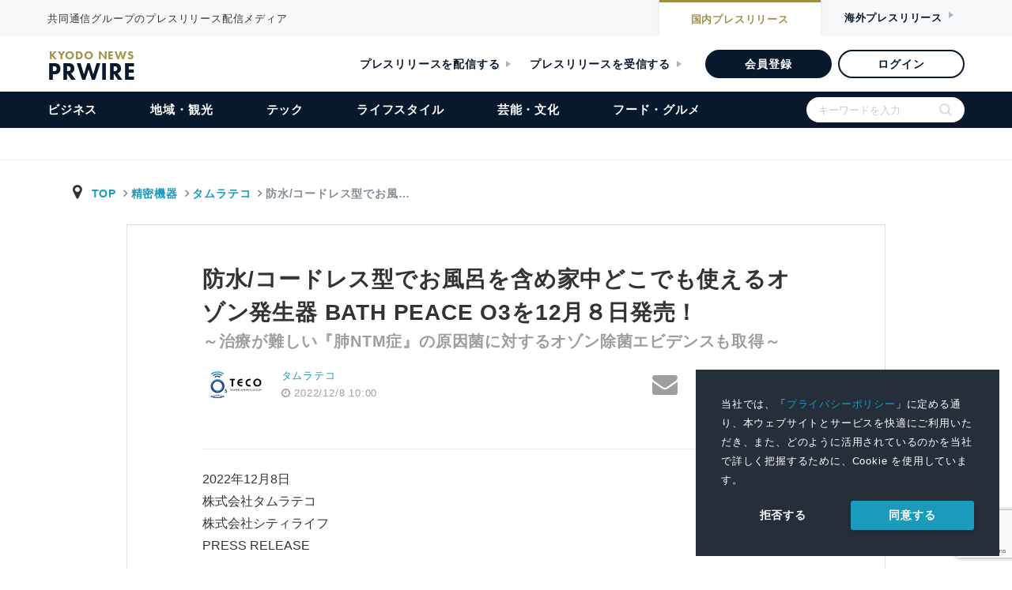

--- FILE ---
content_type: text/html; charset=UTF-8
request_url: https://kyodonewsprwire.jp/release/202212050822
body_size: 27311
content:
<!DOCTYPE html>
<html lang="ja">

<head>
    <!-- Google Tag Manager -->
    <script>(function(w,d,s,l,i){w[l]=w[l]||[];w[l].push({'gtm.start':
    new Date().getTime(),event:'gtm.js'});var f=d.getElementsByTagName(s)[0],
    j=d.createElement(s),dl=l!='dataLayer'?'&l='+l:'';j.async=true;j.src=
    'https://www.googletagmanager.com/gtm.js?id='+i+dl;f.parentNode.insertBefore(j,f);
    })(window,document,'script','dataLayer','GTM-54R7QVF');</script>
    <!-- End Google Tag Manager -->
    <meta charset="utf-8">
    <title>防水/コードレス型でお風呂を含め家中どこでも使えるオゾン発生器 BATH PEACE O3を12月８日発売！ | タムラテコのプレスリリース | 共同通信PRワイヤー</title>
    <meta name="description" content="共同通信グループのプレスリリース配信メディア" />
    <meta name="robots" content="max-image-preview:large" />
    <link rel="apple-touch-icon" href="https://kyodonewsprwire.jp/v2/img/apple-touch-icon.png">
    <link rel="icon" href="https://kyodonewsprwire.jp/v2/img/favicon.png">
    <meta name="msapplication-TileColor" content="#003366">
    <meta name="msapplication-TileImage" content="https://kyodonewsprwire.jp/v2/img/win8-tile-icon.png">
    <meta name="theme-color" content="#003366">
    <meta name="format-detection" content="telephone=no" />
    <meta name="viewport" content="width=device-width">
    <meta name="viewport" content="width=device-width, initial-scale=1">
    <meta property="og:type" content="article" />
<meta property="og:site_name" content="共同通信PRワイヤー" />
<meta property="og:title" content="防水/コードレス型でお風呂を含め家中どこでも使えるオゾン発生器 BATH PEACE O3を12月８日発売！" />
<meta property="og:description" content=" 2022年12月8日 株式会社タムラテコ 株式会社シティライフ PRESS RELEASE &nbsp; &nbsp; 防水/コードレス型でお風呂を含め家中どこでも使えるオゾン発生器 BATH PEACE O3(バスピ..." />
<meta property="og:url" content="https://kyodonewsprwire.jp/release/202212050822" />
<meta property="og:image" content="https://kyodonewsprwire.jp/prwfile/release/M107370/202212050822/_prw_PI10lg_a8hDwrhK.jpg" />
<meta property="fb:app_id" content="904110953100842" />
<meta property="fb:pages" content="197073953666193" />
<meta property="twitter:card" content="summary_large_image" />
<meta property="twitter:image:alt" content="防水/コードレス型でお風呂を含め家中どこでも使えるオゾン発生器 BATH PEACE O3を12月８日発売！" />

<meta itemprop="image" content="https://kyodonewsprwire.jp/prwfile/release/M107370/202212050822/_prw_PI10lg_a8hDwrhK.jpg" />
     <script type="application/ld+json">
{
  "@context": "https://schema.org",
  "@type": "NewsArticle",
  "headline": "防水/コードレス型でお風呂を含め家中どこでも使えるオゾン発生器 BATH PEACE O3を12月８日発売！",
  "description": " 2022年12月8日 株式会社タムラテコ 株式会社シティライフ PRESS RELEASE     防水/コードレス型でお風呂を含め家中どこでも使えるオゾン発生器 BATH PEACE O3(バスピ...",
  "url": "https://kyodonewsprwire.jp/release/202212050822",
  "mainEntityOfPage": {
    "@type": "WebPage",
    "@id": "https://kyodonewsprwire.jp/release/202212050822"
  },
  "author": {
    "@type": "Organization",
    "name": "株式会社タムラテコ"
  },
  "publisher": {
    "@type": "Organization",
    "name": "共同通信PRワイヤー",
    "logo": {
      "@type": "ImageObject",
      "url": "https://kyodonewsprwire.jp/v2/img/apple-touch-icon.png",
      "width": 600,
      "height": 60
    }
  },
  "datePublished": "2022-12-08T10:00:00+09:00",
  "dateModified": "2022-12-07T09:45:49+09:00",
  "image": {
    "@type": "ImageObject",
    "url": "https://kyodonewsprwire.jp/prwfile/release/M107370/202212050822/_prw_PI10lg_a8hDwrhK.jpg",
    "width": 800,
    "height": 534
  }
}
</script>
    <link rel="stylesheet preload prefetch" as="style" media="all" type="text/css" href="https://kyodonewsprwire.jp/assets/styles/fontawesome4.css?t=1747121130">

        <link rel="stylesheet preload prefetch" as="style" media="all" type="text/css" href="https://kyodonewsprwire.jp/assets/styles/icon.css?t=1747121131">

        <link rel="stylesheet preload prefetch" as="style" media="all" type="text/css" href="https://kyodonewsprwire.jp/assets/styles/bootstrap.css?t=1747121130">

        <link rel="stylesheet preload prefetch" as="style" media="all" type="text/css" href="https://kyodonewsprwire.jp/assets/styles/mdb.min.css?t=1747121131">

        <link rel="stylesheet preload prefetch" as="style" media="all" type="text/css" href="https://kyodonewsprwire.jp/assets/styles/style.css?t=1747121131">

        <link rel="stylesheet preload prefetch" as="style" media="all" type="text/css" href="https://kyodonewsprwire.jp/assets/styles/release.css?t=1747121131">

<link rel="stylesheet preload prefetch" as="style" media="all" type="text/css" href="https://fonts.googleapis.com/icon?family=Material+Icons&amp;display=swap">

<link rel="stylesheet" href="https://use.typekit.net/ybp7eyz.css">
<link rel="stylesheet" type="text/css" href="https://kyodonewsprwire.jp/v2/css/swiper-bundle.min.css?t=1747121131">
<link rel="stylesheet" type="text/css" href="https://kyodonewsprwire.jp/v2/css/common.css?t=1747121131">

    <link rel="stylesheet" type="text/css" href="https://cdn.jsdelivr.net/npm/cookieconsent@3/build/cookieconsent.min.css">
    <style>
        .cc-window a {
            color: #1B9BBC;
            transition: 0.3s;
        }
        .pt_item .list dl.large-image dt {
            width: calc(100% - 90px);
        }
        .pt_item .list dl.large-image dd {
            width: 90px;
        }
    </style>
</head>
<body>
    <!-- Google Tag Manager (noscript) -->
    <noscript><iframe src="https://www.googletagmanager.com/ns.html?id=GTM-54R7QVF"
    height="0" width="0" style="display:none;visibility:hidden"></iframe></noscript>
    <!-- End Google Tag Manager (noscript) -->
    <div id="wrapper">        
        <header id="header">
    <div id="header_top">
        <div class="inner">
            <p>共同通信グループのプレスリリース配信メディア</p>
            <div class="btn_item">
                <a href="https://kyodonewsprwire.jp" class="nai">国内<span>プレスリリース</span></a>
                <a class="gai">海外<span>プレスリリース</span></a>
            </div>
        </div>
    </div>
    <div class="header_item">
        <a href="https://kyodonewsprwire.jp">
            <div class="logo_item">
                <h1 class="logo">
                    KYODO NEWS
                    <span>PRWIRE</span>
                </h1>
            </div>
        </a>
        <div class="admin_btn_item">
            <a href="https://kyodonewsprwire.jp/corp" class="txt_btn m_r_24">プレスリリースを配信する</a>
            <a href="https://kyodonewsprwire.jp/corp/press" class="txt_btn m_r_30">プレスリリースを受信する</a>
            <a href="https://kyodonewsprwire.jp/form/member-registration?p_campaign=2024prwire" class="bg_btn" target="_blank">会員登録</a>
            <a href="https://kyodonewsprwire.jp/member/login.do" class="border_btn">ログイン</a>
        </div>
    </div><!-- /header -->
    <div class="menu_item">
        <div id="menu_list_item">
            <ul id="menu_list">
            <li class="sp">
                <form method="get" action="https://kyodonewsprwire.jp/search" class="search_container">
                    <input type="text" name="s" size="25" placeholder="キーワードを入力">
                    <input type="submit" value="">
                </form>
            </li>
            <li class="sp"><a href="https://kyodonewsprwire.jp">トップ</a></li>
            <li><a href="https://kyodonewsprwire.jp/business">ビジネス</a></li>
            <li><a href="https://kyodonewsprwire.jp/local">地域・観光</a></li>
            <li><a href="https://kyodonewsprwire.jp/tech">テック</a></li>
            <li><a href="https://kyodonewsprwire.jp/lifestyle">ライフスタイル</a></li>
            <li><a href="https://kyodonewsprwire.jp/culture">芸能・文化</a></li>
            <li><a href="https://kyodonewsprwire.jp/gourmet">フード・グルメ</a></li>
            <li class="sp_admin_btn">
                <div class="sp_admin_btn_item">
                    <a href="https://kyodonewsprwire.jp/form/member-registration?p_campaign=2024prwire" class="bg_btn" >会員登録</a>
                    <a href="https://kyodonewsprwire.jp/member/login.do" class="border_btn">ログイン</a>
                    <a href="https://kyodonewsprwire.jp/corp" class="txt_btn">プレスリリースを配信する</a>
                    <a href="https://kyodonewsprwire.jp/corp/press" class="txt_btn">プレスリリースを受信する</a>
                </div>
                <div class="last_menu">
                    <a class="after_open" id="sp_menu01">各種お問い合わせ</a>
                    <ul id="sp_menuopen01" class="sub_menu">
                        <li><a href="https://kyodonewsprwire.jp/corp/member/contact" >会員登録のお問い合わせ</a></li>
                        <li><a href="https://kyodonewsprwire.jp/corp/partner/contact" >代理店のお問い合わせ</a></li>
                        <li><a href="https://kyodonewsprwire.jp/corp/cooperation_site/contact" >提携サイトのお問い合わせ</a></li>
                        <li><a href="https://kyodonewsprwire.jp/form/press-registration" >プレス登録のお申込み</a></li>
                        <li><a href="https://forms.office.com/Pages/ResponsePage.aspx?id=Dwj_oBXOIEW6ZP1apLAUGs3uhmXinPlKt0alKKBZ49xUNE04SVpSOUk1QldGREVPRTJIWERCM0ZLNSQlQCN0PWcu" >プレスリリースの内容に関するお問い合わせ</a></li>
                    </ul>
                    <a class="after_open" id="sp_menu02">PRWIREサービス</a>
                    <ul id="sp_menuopen02" class="sub_menu">
                        <li><a href="https://kyodonewsprwire.jp/corp" >国内プレスリリース配信</a></li>
                        <li><a href="https://kyodonewsprwire.jp/corp/overseas" >海外プレスリリース配信</a></li>
                        <li><a href="https://kyodonewsprwire.jp/corp/shioj" >プレスリリース講座（汐留PR塾）</a></li>
                        <li><a href="https://kyodonewsprwire.jp/corp/domestic/distribution_media" >プレスリリース配信先メディア</a></li>
                        <li><a href="https://kyodonewsprwire.jp/corp/domestic/cooperation_site" >プレスリリース掲載・提携サイト</a></li>
                    </ul>
                    <a class="after_open" id="sp_menu03">PRWIREについて</a>
                    <ul id="sp_menuopen03" class="sub_menu">
                        <li><a href="https://kyodonewsprwire.jp/information/index" >おしらせ</a></li>
                        <li><a href="https://kyodonewsprwire.jp/corp/company" >会社概要</a></li>
                        <li class="noborder"><a href="http://www.kyodonews.jp/company/group.html" >共同通信グループ</a></li>
                    </ul>
                </div>
            </li>
            <li class="pc">
                <form method="get" action="https://kyodonewsprwire.jp/search" class="search_container">
                    <input type="text" name="s" size="25" placeholder="キーワードを入力">
                    <input type="submit" value="">
                </form>
            </li></ul>
        </div>
    </div>
    <div id="menuBtn"><span></span><span></span><span></span></div>
    <div id="menu_logo" class="hide">
        <p class="txt">共同通信グループのプレスリリース配信メディア</p>
        <div class="logo_box">
            <div class="logo">
                KYODO NEWS
                <span>PRWIRE</span>
            </div>
        </div>
    </div>
</header>        <nav class="navbar" style="display:none;"></nav>
<div id="main_fv"></div>
        <main role="main" class="mt-3 main-area">
    <!--contents-->
        <!--container-->
        <div class="breadarea">
            <div class="container-fluid">
                <div class="row">
                    <div class="col-md-12">
                        <ol class="breadcrumb justify-content-between">
                            <li class="breadcrumb-item yu-go500">
                              <i class="fa fa-map-marker fa-fw" aria-hidden="true"></i>
                              <a class="breadcrumb-item txt-blue" href="https://kyodonewsprwire.jp">TOP</a>
                                                                <a class="breadcrumb-item" href="https://kyodonewsprwire.jp/industry/031">精密機器</a>
                                  <a class="breadcrumb-item" href="https://kyodonewsprwire.jp/author/H107318">タムラテコ</a>
                                                            <span class="breadcrumb-item active">防水/コードレス型でお風&hellip;</span>
                            </li>
                        </ol>
                    </div>
                </div><!--/ row-->
            </div>
        </div><!--breadarea-->
        <div class="container single-area">
            <!--記事詳細エリア-->
            <div class="row justify-content-center single-inner">
                <div class="col-12 col-md-10 mt-0 mt-md-5 mb-3">
                    <header>
                        <h1 class="release-catch">防水/コードレス型でお風呂を含め家中どこでも使えるオゾン発生器 BATH PEACE O3を12月８日発売！</h1>
<h2 class="release-title">～治療が難しい『肺NTM症』の原因菌に対するオゾン除菌エビデンスも取得～</h2>
                    </header>
                </div>
                <!--header-bottom meta-->
                <div class="col-12 col-md-10 mb-4 mb-md-5">
                    <div class="row">
                        <div class="col-12 col-sm-6">
                            <div class="row flex-center justify-content-start">
                                <!--logoarea-->
                                                                                                    <div class="col-3 pr-0">
                                        <img class="img-fluid mx-auto d-block" src="https://cdn.kyodonewsprwire.jp/prwfile/release/M107370/file/_prw_logo_thumbnail_0kaG.jpg">
                                    </div>
                                
                                <div class="col-3 text-nowrap grey-text small logoarea-single">
                                                                            <p class="releae-up-company">
                                            <a href="https://kyodonewsprwire.jp/author/H107318" target="_blank" rel="nofollow">
                                                タムラテコ
                                            </a>
                                        </p>
                                                                        <p class="releae-up-date"><i class="fa fa-clock-o"></i>
                                                                                <time datetime="2022-12-08T10:00:00+09:00">2022/12/8 10:00</time>
                                    </p>
                                </div>
                                <!--/logoarea-->
                            </div>
                        </div>
                        <!--snsarea-->
                        <div id="fb-root"></div>
<script>(function(d, s, id) {
  var js, fjs = d.getElementsByTagName(s)[0];
  if (d.getElementById(id)) return;
  js = d.createElement(s); js.id = id;
  js.src = 'https://connect.facebook.net/ja_JP/sdk.js#xfbml=1&version=v2.11';
  fjs.parentNode.insertBefore(js, fjs);
}(document, 'script', 'facebook-jssdk'));</script>
<div class="col-12 col-sm-6 text-right pl-0 mt-2 mt-md-0 text-nowrap top-snsarea">
    <div class="fb-like mr-2" data-href="https://kyodonewsprwire.jp/release/202212050822" data-layout="box_count" data-action="like" data-size="small" data-show-faces="true" data-share="false"></div>
    <a href="mailto:?subject=シェア:防水/コードレス型でお風呂を含め家中どこでも使えるオゾン発生器 BATH PEACE O3を12月８日発売！&body=https%3A%2F%2Fkyodonewsprwire.jp%2Frelease%2F202212050822%0A---%0Aプレスリリース/ニュースリリース配信の『共同通信PRWire』%0Ahttps://kyodonewsprwire.jp/"><i class="fa fa-envelope grey-text fa-2x" aria-hidden="true"></i></a>
    <a href="http://twitter.com/share?text=%E9%98%B2%E6%B0%B4%2F%E3%82%B3%E3%83%BC%E3%83%89%E3%83%AC%E3%82%B9%E5%9E%8B%E3%81%A7%E3%81%8A%E9%A2%A8%E5%91%82%E3%82%92%E5%90%AB%E3%82%81%E5%AE%B6%E4%B8%AD%E3%81%A9%E3%81%93%E3%81%A7%E3%82%82%E4%BD%BF%E3%81%88%E3%82%8B%E3%82%AA%E3%82%BE%E3%83%B3%E7%99%BA%E7%94%9F%E5%99%A8%20BATH%20PEACE%20O3%E3%82%9212%E6%9C%88%EF%BC%98%E6%97%A5%E7%99%BA%E5%A3%B2%EF%BC%81&url=https%3A%2F%2Fkyodonewsprwire.jp%2Frelease%2F202212050822" rel="nofollow" target="_blank"><i class="fa fa-twitter fa-fw tw-ic fa-2x" aria-hidden="true"></i></a>
    <a href="http://www.facebook.com/share.php?u=https%3A%2F%2Fkyodonewsprwire.jp%2Frelease%2F202212050822" target="_blank"><i class="fa fa-facebook fb-ic fa-2x" aria-hidden="true"></i></a>
    <a href="" id="snsother" data-toggle="dropdown" aria-haspopup="true" aria-expanded="false"><i class="fa fa-ellipsis-h grey-text grey-text fa-fw fa-2x" aria-hidden="true"></i></a>
    <!--Menu-->
    <div class="dropdown-menu p-2 animated fadeIn top-snsarea">
        <!--linkedin-->
        <a href="http://www.linkedin.com/shareArticle?mini=true&url=https%3A%2F%2Fkyodonewsprwire.jp%2Frelease%2F202212050822" target="_blank" class="ml-1 mr-1"><img src="/assets/images/sns/linkedin.svg" alt="" width="24"></a>
        <!--rakuten-->
        <a href="javascript:(function(){window.open('https://socialnews.rakuten.co.jp/submit?url='+encodeURIComponent('https://kyodonewsprwire.jp/release/202212050822'));})()" class="mr-1"><img src="/assets/images/sns/sb3.svg" alt="楽天SocialNewsに投稿！" title="楽天SocialNewsに投稿！" border="0" width="24"></a>
        <!--mixi-->
        <a href="javascript:void(0);" onclick="window.open('https://mixi.jp/share.pl?u=https%3A%2F%2Fkyodonewsprwire.jp%2Frelease%2F202212050822&k=06e4398c496b62975f7c7cc27c134e708ed5603c','share',['width=632','height=456','location=yes','resizable=yes','toolbar=no','menubar=no','scrollbars=no','status=no'].join(','));" class="mr-1"><img src="/assets/images/sns/mixi.svg" width="24"></a>
        <!--hatena-->
        <a href="http://b.hatena.ne.jp/entry/s/kyodonewsprwire.jp/release/202212050822" target="_blank"><img src="/assets/images/sns/hatena.svg" width="24"></a>
    </div>
    </div>
                        <!--snsarea-->
                    </div>
                </div><!--/ header-bottom meta-->

                <!--記事-->
                <div class="col-12 col-md-10 release-sub-area">
                    <p class="release-sub-body"></p>
                                                        </div>

                <div class="col-12 col-md-10">
                    <p class="border border-bottom-0 border-right-0 border-left-0 mt-2 mb-4"></p>
                    <div class="release-body">
<p>2022年12月8日</p>
<p>株式会社タムラテコ</p>
<p>株式会社シティライフ</p>
<p>PRESS RELEASE</p>
<p>&nbsp;</p>
<p>&nbsp;</p>
<p><span class="release-text-center"> <strong class="release-text-font-bold">防水</strong><strong class="release-text-font-bold">/</strong><strong class="release-text-font-bold">コードレス型でお風呂を含め家中どこでも使えるオゾン発生器</strong></span> <span class="release-text-center"><strong class="release-text-font-bold">BATH PEACE O3(</strong><strong class="release-text-font-bold">バスピースオースリー</strong><strong class="release-text-font-bold">)</strong><strong class="release-text-font-bold">を</strong><strong class="release-text-font-bold">12</strong><strong class="release-text-font-bold">月８日発売！</strong></span> <span class="release-text-center"><strong class="release-text-font-bold">～治療が難しい『肺</strong><strong class="release-text-font-bold">NTM</strong><strong class="release-text-font-bold">症』</strong><strong class="release-text-font-bold">の原因菌に対するオゾン</strong><strong class="release-text-font-bold">除菌エビデンス</strong><strong class="release-text-font-bold">も</strong><strong class="release-text-font-bold">取得～</strong></span></p>
<p>&nbsp;</p>
<p>　オゾンガス・オゾン水を利用した脱臭・除菌装置、紫外線照射装置を製造・販売する株式会社タムラテコは、お風呂で使える防水型オゾン発生器BATH PEACE O3（バスピースオースリー）を製造し、販売代理店である株式会社シティライフの専売商品として12月8日に発売を開始いたします。</p>
<p>また、近年急増している肺の病気、肺非結核性抗酸菌症（以下、肺NTM症）の原因菌に対するオゾンの除菌効果を、慶應義塾大学医学部感染症学教室と株式会社タムラテコの100％子会社であるドリームメディカルパートナーズ株式会社との共同研究により確認しました。</p>
<p>&nbsp;</p>
<p><span class="release-text-center" style="display: block;"><span style="display: inline-block; text-align: center; width: 450px; max-width: 100%;"><span style="display: inline-block; position: relative;"><img src="https://cdn.kyodonewsprwire.jp/prwfile/release/M107370/202212050822/_prw_PI10im_8K1j95N2.jpg" data-shiryoid="10"></span></span></span></p>
<p>&nbsp;</p>
<h2 class="release-text-headline-large"><span class="release-text-font-underline"><strong class="release-text-font-bold">肺</strong><strong class="release-text-font-bold">NTM</strong><strong class="release-text-font-bold">症とは？</strong></span></h2>
<p>　肺NTM症とは、結核菌・らい菌以外の抗酸菌によって引き起こされる病気です。感染すると、しばらくは症状がない状態が続き、その後、肺の炎症が進むと、せきやたん、血の混じったたんなどの症状が表れます。さらに進行すると、一時的な発熱や全身のだるさ、食欲低下による体重減少といった症状が起こるようになります。</p>
<p>　結核との大きな違いは、ヒトからヒトへ感染せず、病気の進行が緩やかであるにも関わらず、抗菌薬による治療が難しい点が挙げられます。結核患者の減少とは逆に、肺NTM症は確実に有効な治療法がないため、患者数は増加し、重症者も多くなってきています。日本では、肺NTM症の内、MAC菌による肺MAC症が約9割を占めています。</p>
<p>&nbsp;</p>
<h2 class="release-text-headline-large"><span class="release-text-font-underline"><strong class="release-text-font-bold">浴室の環境と肺</strong><strong class="release-text-font-bold">NTM</strong><strong class="release-text-font-bold">症との関係について</strong></span></h2>
<p>　現在、国内で肺NTM症の感染者が急増しています。急増している原因として考えられるのが、浴室での感染です。42℃前後の温度で繁殖しやすいこの菌にとって、気密性の高い浴室は最適な環境で、とくに、浴槽のお湯の注ぎ口やシャワーヘッドのぬめり、湯あかに潜んでいます。そして、そうした場所で発生する水しぶきや霧状の水滴の中にいる菌を、肺に吸い込むことによって感染すると考えられています。（肺NTM症に関しては慶應義塾大学医学部感染症学教室 監修）</p>
<p>&nbsp;</p>
<h2 class="release-text-headline-large"><span class="release-text-font-underline"><strong class="release-text-font-bold">「浴室で使えるオゾン発生器」でこれからの社会問題の解決を図る</strong></span></h2>
<p>　株式会社シティライフと株式会社タムラテコは、近年感染者が急増しているこの肺NTM症が今後、社会問題として拡大していくのではないかという危機感を持ちました。それが「浴室で使えるオゾン発生器」BATH PEACE O3（バスピースオースリー）開発の契機です。肺NTM症の原因菌に対するオゾンの効果の検証を、慶應義塾大学医学部感染症学教室とドリームメディカルパートナーズ株式会社＊との共同研究で実施し、肺NTM症の原因菌に対するオゾンの除菌効果が確認されました（※1）。またオゾンが、真菌の一種であるカビにも効果があることがわかっており（※2）、原因菌の感染予防だけでなく、浴室のカビ防止やリビングなどお部屋での感染対策や、気になる部屋干しのニオイの消臭にも、BATH PEACE O3は役立ちます。</p>
<p>＊株式会社タムラテコ100％子会社</p>
<p>&nbsp;</p>
<p>&nbsp;</p>
<h2 class="release-text-headline-large"><span class="release-text-font-underline"><strong class="release-text-font-bold">慶應義塾大学医学部感染症学教室との共同研究で肺</strong><strong class="release-text-font-bold">NTM</strong><strong class="release-text-font-bold">症 原因菌除菌のエビデンスを取得（※</strong><strong class="release-text-font-bold">1</strong><strong class="release-text-font-bold">）</strong></span></h2>
<p>&nbsp;</p>
<p><span class="release-text-center" style="display: block;"><span style="display: inline-block; text-align: center; width: 450px; max-width: 100%;"><span style="display: inline-block; position: relative;"><img src="https://cdn.kyodonewsprwire.jp/prwfile/release/M107370/202212050822/_prw_PI5im_qV93YHUx.jpg" data-shiryoid="5"></span></span></span></p>
<p>　</p>
<p>　慶應義塾大学医学部感染症学教室とドリームメディカルパートナーズ株式会社＊の共同研究では、肺NTM症の原因菌5菌種を用いてオゾンガスの効果を評価しました。原因菌5菌種すべてにおいてオゾンガスの除菌効果が確認できました。（現在、学会発表準備中）</p>
<p>＊株式会社タムラテコ100％子会社</p>
<p>&nbsp;</p>
<p>&nbsp;</p>
<h2 class="release-text-headline-large"><span class="release-text-font-underline"><strong class="release-text-font-bold">オゾンによるカビの除菌エビデンスも取得（※</strong><strong class="release-text-font-bold">2</strong><strong class="release-text-font-bold">）</strong></span></h2>
<p>　浴室に発生しやすいカビとして知られる「クロコウジカビ」の、オゾン除菌効果試験を平成30年5月17日に一般社団法人日本食品分析センターで実施し、真菌の一種であるカビの除菌エビデンスを取得しています。</p>
<p>&nbsp;</p>
<p><span class="release-text-center" style="display: block;"><span style="display: inline-block; text-align: center; width: 450px; max-width: 100%;"><span style="display: inline-block; position: relative;"><img src="https://cdn.kyodonewsprwire.jp/prwfile/release/M107370/202212050822/_prw_PI1im_jigIp3pO.jpg" data-shiryoid="1"></span></span></span></p>
<p>&nbsp;</p>
<h2 class="release-text-headline-large">&nbsp;■BATH PEACE O3(バスピースオースリー)について</h2>
<p><span class="release-text-center" style="display: block;"><span style="display: inline-block; text-align: center; width: 450px; max-width: 100%;"><span style="display: inline-block; position: relative;"><img src="https://cdn.kyodonewsprwire.jp/prwfile/release/M107370/202212050822/_prw_PI8im_oqOnBzcO.jpg" data-shiryoid="8"></span></span></span></p>
<p>・当社初の防水タイプオゾン発生器で浴室での使用が可能です。</p>
<p>・コードレスでどこへでも持ち運び可能です。お風呂だけでなく、部屋でも使えるため、さまざまなシーンで使用できます。</p>
<p>・「お風呂モード」と「お部屋モード」2つの切り替え設定～お風呂では、カビ等の菌の増殖の軽減、お部屋の感染対策、部屋干しの気になるニオイの消臭まで幅広くご使用いただけます。</p>
<p>・製品の要であるオゾンの発生体に、「プラズマテレビの父」として知られる篠田傳氏が顧問を務める株式会社紫光技研の、プラズマ発光方式水銀フリー紫外線面光源UV-SHiPLA（ユーブイシプラ）を使用。従来、発生体に使用していた水銀ランプを使用することなく、発生体寿命を保ちながら、電源点灯時から十分なオゾンを発生させることが実現できました。</p>
<p>&nbsp;</p>
<p><span style="display: block;"><span style="display: inline-block; text-align: center; width: 768px; max-width: 100%;"><span style="display: inline-block; position: relative;"><img style="width: 100%;" src="https://cdn.kyodonewsprwire.jp/prwfile/release/M107370/202212050822/_prw_PI11lg_Q9Iitlu3.jpg" data-shiryoid="11"></span></span></span></p>
<p><span class="release-text-center" style="display: block;">&nbsp;</span></p>
<p>&nbsp;</p>
<h2 class="release-text-headline-large"><span class="release-text-font-underline"><strong class="release-text-font-bold">オゾン関連製品の専門メーカー「タムラテコ」とは？</strong></span></h2>
<p>　株式会社タムラテコは、オゾンを活用したテクノロジーとエコロジーの精神のもと、『オゾンのテクノロジーをもっと多くの人にもっと便利にスタンダードに』をスローガンに掲げ、2003年創業から、ひたむきにオゾン製品とオゾンを併用する紫外線の製品企画・開発・製造販売・メンテナンスを実施してきた日本では数少ないオゾン関連製品の専門メーカーです。</p>
<p>&nbsp;</p>
<h2 class="release-text-headline-large"><strong class="release-text-font-bold">主な商品</strong></h2>
<p><span class="release-text-font-underline"><strong class="release-text-font-bold">オゾンエアー機器</strong></span></p>
<p>&nbsp;</p>
<p><span style="display: block;"><span style="display: inline-block; text-align: center; width: 160px; max-width: 100%;"><span style="display: inline-block; position: relative;"><img src="https://cdn.kyodonewsprwire.jp/prwfile/release/M107370/202212050822/_prw_PI6ic_0f95Lvoo.jpg" data-shiryoid="6"></span></span></span></p>
<p>&nbsp;</p>
<p>日本産業衛生学会が定めるオゾン濃度を厳守しながら、有人下/無人下など様々な環境下でご利用いただける製品をラインナップしています。</p>
<p>&nbsp;</p>
<p><span class="release-text-font-underline"><strong class="release-text-font-bold">オゾン水機器</strong></span></p>
<p>&nbsp;</p>
<p><span style="display: block;"><span style="display: inline-block; text-align: center; width: 160px; max-width: 100%;"><span style="display: inline-block; position: relative;"><img src="https://cdn.kyodonewsprwire.jp/prwfile/release/M107370/202212050822/_prw_PI7ic_I9k4MkY3.jpg" data-shiryoid="7"></span></span></span></p>
<p>&nbsp;</p>
<p>水道水だけで除菌効果の高いオゾン水を生成することができます。残留性がなく、人体にも安全なため、うがい・手洗いにもご利用いただけます。</p>
<p>&nbsp;</p>
<p><span class="release-text-font-underline"><strong class="release-text-font-bold">医療機器</strong></span></p>
<p>&nbsp;</p>
<p><span style="display: block;"><span style="display: inline-block; text-align: center; width: 160px; max-width: 100%;"><span style="display: inline-block; position: relative;"><img src="https://cdn.kyodonewsprwire.jp/prwfile/release/M107370/202212050822/_prw_PI3ic_TpJ8cNee.jpg" data-shiryoid="3"></span></span></span></p>
<p>&nbsp;</p>
<p>医療機器の品質マネジメントシステムに関する国際規格ISO13485の認証取得している株式会社タムラテコでは、医療機器として「オゾンガス消毒器」と「オゾン水製品」を展開しております。</p>
<p>&nbsp;</p>
<p><span class="release-text-font-underline"><strong class="release-text-font-bold">スキンケア製品</strong></span></p>
<p>&nbsp;</p>
<p><span style="display: block;"><span style="display: inline-block; text-align: center; width: 160px; max-width: 100%;"><span style="display: inline-block; position: relative;"><img src="https://cdn.kyodonewsprwire.jp/prwfile/release/M107370/202212050822/_prw_PI4ic_Y33887S3.jpg" data-shiryoid="4"></span></span></span></p>
<p>&nbsp;</p>
<p>自然界ではすぐに酸素に戻ってしまうオゾンの持つ能力をそのままに、保存・持ち運びを可能としたオゾン化オリーブ油をふんだんに使ったハンドクリームとソープを開発しております。</p>
<p>&nbsp;</p>
<h2 class="release-text-headline-large"><span class="release-text-font-underline"><strong class="release-text-font-bold">会社概要</strong></span></h2>
<p>製造元　株式会社タムラテコ</p>
<p>代表取締役：田村耕三</p>
<p>設立：2003年4月</p>
<p>従業員数：60名（グループ全体76名）</p>
<p>所在地：大阪府東大阪市長田東2-1-33　長田平成ビル４F</p>
<p>事業内容：オゾンガス・オゾン水を利用した脱臭、除菌、紫外線照射装置の製造・販売</p>
<p>企業URL：<a href="https://teco.co.jp/" target="_blank" rel="noopener">https://teco.co.jp/</a></p>
<p>ブランディングサイトURL：<a href="https://brand.teco.co.jp" target="_blank" rel="noopener">https://brand.teco.co.jp</a></p>
<p>Facebook：<a href="https://www.facebook.com/tamurateco/" target="_blank" rel="noopener">https://www.facebook.com/tamurateco/</a></p>
<p>Instagram: <a href="https://www.instagram.com/tamurateco_official/" target="_blank" rel="noopener">https://www.instagram.com/tamurateco_official/</a></p>
<p>&nbsp;</p>
<p>販売元　株式会社シティライフ</p>
<p>代表取締役会長：大浦眞嗣</p>
<p>代表取締役社長：柳矢和彦</p>
<p>設立：昭和50年3月</p>
<p>従業員数：60名</p>
<p>所在地：広島県広島市西区小河内町2-23-8</p>
<p>事業内容：リビング用品、家電用品、寝装品、健康・環境関連用品の販売</p>
<p>企業URL: <a href="https://www.citylife-inc.co.jp" target="_blank" rel="noopener">https://www.citylife-inc.co.jp</a></p>
<p>&nbsp;</p></div>

                    <div class="alert"><p class="small grey-text mb-0">本プレスリリースは発表元が入力した原稿をそのまま掲載しております。また、プレスリリースへのお問い合わせは発表元に直接お願いいたします。</p></div>
                </div>
                <!--記事-->



                <!--添付画像エリア-->
                <div id="image" class="col-12 col-md-10 metaarea mb-3" data-download="1">
        <h3 class="h4-responsive pl-2">プレスリリース添付画像</h3>
        <div class="col-12 p-0">
            <div id="mdb-lightbox-ui"></div>
            <div class="prwire-lightbox">

                                    <figure class="col-6 col-md-3">

                        <a href="https://cdn.kyodonewsprwire.jp/prwfile/release/M107370/202212050822/_prw_PI1lg_7A2cwWI8.jpg" data-size="">
                            <span>
                                <img src="https://cdn.kyodonewsprwire.jp/prwfile/release/M107370/202212050822/_prw_PI1tn_uSUB3qmf.jpg" class="img-fluid">
                            </span>
                       </a>

                        <div><p class="text-center small mb-0"></p></div>
                        <div class="image-data" style="display: none;">
                            <p class="shiryo-id">1</p>
                            <p class="file-name">クロコウジカビ.jpg</p>
                            <p class="small">https://cdn.kyodonewsprwire.jp/prwfile/release/M107370/202212050822/_prw_PI1tn_uSUB3qmf.jpg</p>
                            <p class="normal">https://cdn.kyodonewsprwire.jp/prwfile/release/M107370/202212050822/_prw_PI1im_jigIp3pO.jpg</p>
                            <p class="large">https://cdn.kyodonewsprwire.jp/prwfile/release/M107370/202212050822/_prw_PI1lg_7A2cwWI8.jpg</p>
                            <p class="original">https://cdn.kyodonewsprwire.jp/prwfile/release/M107370/202212050822/_prw_PI1fl_j7hiVU41.jpg</p>
                        </div>
                                            </figure>
                                    <figure class="col-6 col-md-3">

                        <a href="https://cdn.kyodonewsprwire.jp/prwfile/release/M107370/202212050822/_prw_PI3lg_Lie55V9L.jpg" data-size="">
                            <span>
                                <img src="https://cdn.kyodonewsprwire.jp/prwfile/release/M107370/202212050822/_prw_PI3tn_90z495UV.jpg" class="img-fluid">
                            </span>
                       </a>

                        <div><p class="text-center small mb-0"></p></div>
                        <div class="image-data" style="display: none;">
                            <p class="shiryo-id">3</p>
                            <p class="file-name">BT-088M.jpg</p>
                            <p class="small">https://cdn.kyodonewsprwire.jp/prwfile/release/M107370/202212050822/_prw_PI3tn_90z495UV.jpg</p>
                            <p class="normal">https://cdn.kyodonewsprwire.jp/prwfile/release/M107370/202212050822/_prw_PI3im_rJX0S30H.jpg</p>
                            <p class="large">https://cdn.kyodonewsprwire.jp/prwfile/release/M107370/202212050822/_prw_PI3lg_Lie55V9L.jpg</p>
                            <p class="original">https://cdn.kyodonewsprwire.jp/prwfile/release/M107370/202212050822/_prw_PI3fl_JxdKTWYz.jpg</p>
                        </div>
                                            </figure>
                                    <figure class="col-6 col-md-3">

                        <a href="https://cdn.kyodonewsprwire.jp/prwfile/release/M107370/202212050822/_prw_PI4lg_a85a7gWr.jpg" data-size="">
                            <span>
                                <img src="https://cdn.kyodonewsprwire.jp/prwfile/release/M107370/202212050822/_prw_PI4tn_jj54d6vP.jpg" class="img-fluid">
                            </span>
                       </a>

                        <div><p class="text-center small mb-0"></p></div>
                        <div class="image-data" style="display: none;">
                            <p class="shiryo-id">4</p>
                            <p class="file-name">_DX_1211.jpg</p>
                            <p class="small">https://cdn.kyodonewsprwire.jp/prwfile/release/M107370/202212050822/_prw_PI4tn_jj54d6vP.jpg</p>
                            <p class="normal">https://cdn.kyodonewsprwire.jp/prwfile/release/M107370/202212050822/_prw_PI4im_8KQ1v6sF.jpg</p>
                            <p class="large">https://cdn.kyodonewsprwire.jp/prwfile/release/M107370/202212050822/_prw_PI4lg_a85a7gWr.jpg</p>
                            <p class="original">https://cdn.kyodonewsprwire.jp/prwfile/release/M107370/202212050822/_prw_PI4fl_XhTpxtd6.jpg</p>
                        </div>
                                            </figure>
                                    <figure class="col-6 col-md-3">

                        <a href="https://cdn.kyodonewsprwire.jp/prwfile/release/M107370/202212050822/_prw_PI5lg_AeWAg1Zh.jpg" data-size="">
                            <span>
                                <img src="https://cdn.kyodonewsprwire.jp/prwfile/release/M107370/202212050822/_prw_PI5tn_Bzk0u42e.jpg" class="img-fluid">
                            </span>
                       </a>

                        <div><p class="text-center small mb-0"></p></div>
                        <div class="image-data" style="display: none;">
                            <p class="shiryo-id">5</p>
                            <p class="file-name">室内設置.jpg</p>
                            <p class="small">https://cdn.kyodonewsprwire.jp/prwfile/release/M107370/202212050822/_prw_PI5tn_Bzk0u42e.jpg</p>
                            <p class="normal">https://cdn.kyodonewsprwire.jp/prwfile/release/M107370/202212050822/_prw_PI5im_qV93YHUx.jpg</p>
                            <p class="large">https://cdn.kyodonewsprwire.jp/prwfile/release/M107370/202212050822/_prw_PI5lg_AeWAg1Zh.jpg</p>
                            <p class="original">https://cdn.kyodonewsprwire.jp/prwfile/release/M107370/202212050822/_prw_PI5fl_k6gqXr77.jpg</p>
                        </div>
                                            </figure>
                                    <figure class="col-6 col-md-3">

                        <a href="https://cdn.kyodonewsprwire.jp/prwfile/release/M107370/202212050822/_prw_PI6lg_cHc0C3Xp.jpg" data-size="">
                            <span>
                                <img src="https://cdn.kyodonewsprwire.jp/prwfile/release/M107370/202212050822/_prw_PI6tn_HZY762AZ.jpg" class="img-fluid">
                            </span>
                       </a>

                        <div><p class="text-center small mb-0"></p></div>
                        <div class="image-data" style="display: none;">
                            <p class="shiryo-id">6</p>
                            <p class="file-name">_5R_0134.jpg</p>
                            <p class="small">https://cdn.kyodonewsprwire.jp/prwfile/release/M107370/202212050822/_prw_PI6tn_HZY762AZ.jpg</p>
                            <p class="normal">https://cdn.kyodonewsprwire.jp/prwfile/release/M107370/202212050822/_prw_PI6im_p7SE4GiZ.jpg</p>
                            <p class="large">https://cdn.kyodonewsprwire.jp/prwfile/release/M107370/202212050822/_prw_PI6lg_cHc0C3Xp.jpg</p>
                            <p class="original">https://cdn.kyodonewsprwire.jp/prwfile/release/M107370/202212050822/_prw_PI6fl_6QA24jeO.jpg</p>
                        </div>
                                            </figure>
                                    <figure class="col-6 col-md-3">

                        <a href="https://cdn.kyodonewsprwire.jp/prwfile/release/M107370/202212050822/_prw_PI7lg_E8f3jqgp.jpg" data-size="">
                            <span>
                                <img src="https://cdn.kyodonewsprwire.jp/prwfile/release/M107370/202212050822/_prw_PI7tn_Nsy84u3y.jpg" class="img-fluid">
                            </span>
                       </a>

                        <div><p class="text-center small mb-0"></p></div>
                        <div class="image-data" style="display: none;">
                            <p class="shiryo-id">7</p>
                            <p class="file-name">_DX_2417.jpg</p>
                            <p class="small">https://cdn.kyodonewsprwire.jp/prwfile/release/M107370/202212050822/_prw_PI7tn_Nsy84u3y.jpg</p>
                            <p class="normal">https://cdn.kyodonewsprwire.jp/prwfile/release/M107370/202212050822/_prw_PI7im_5DDHW0hj.jpg</p>
                            <p class="large">https://cdn.kyodonewsprwire.jp/prwfile/release/M107370/202212050822/_prw_PI7lg_E8f3jqgp.jpg</p>
                            <p class="original">https://cdn.kyodonewsprwire.jp/prwfile/release/M107370/202212050822/_prw_PI7fl_Fyzvc79g.jpg</p>
                        </div>
                                            </figure>
                                    <figure class="col-6 col-md-3">

                        <a href="https://cdn.kyodonewsprwire.jp/prwfile/release/M107370/202212050822/_prw_PI8lg_3DmrQkWs.jpg" data-size="">
                            <span>
                                <img src="https://cdn.kyodonewsprwire.jp/prwfile/release/M107370/202212050822/_prw_PI8tn_K096CpXX.jpg" class="img-fluid">
                            </span>
                       </a>

                        <div><p class="text-center small mb-0"></p></div>
                        <div class="image-data" style="display: none;">
                            <p class="shiryo-id">8</p>
                            <p class="file-name">製品ななめ1-min.jpg</p>
                            <p class="small">https://cdn.kyodonewsprwire.jp/prwfile/release/M107370/202212050822/_prw_PI8tn_K096CpXX.jpg</p>
                            <p class="normal">https://cdn.kyodonewsprwire.jp/prwfile/release/M107370/202212050822/_prw_PI8im_oqOnBzcO.jpg</p>
                            <p class="large">https://cdn.kyodonewsprwire.jp/prwfile/release/M107370/202212050822/_prw_PI8lg_3DmrQkWs.jpg</p>
                            <p class="original">https://cdn.kyodonewsprwire.jp/prwfile/release/M107370/202212050822/_prw_PI8fl_oc43m85q.jpg</p>
                        </div>
                                            </figure>
                                    <figure class="col-6 col-md-3">

                        <a href="https://cdn.kyodonewsprwire.jp/prwfile/release/M107370/202212050822/_prw_PI10lg_a8hDwrhK.jpg" data-size="">
                            <span>
                                <img src="https://cdn.kyodonewsprwire.jp/prwfile/release/M107370/202212050822/_prw_PI10tn_7X1R79j0.jpg" class="img-fluid">
                            </span>
                       </a>

                        <div><p class="text-center small mb-0"></p></div>
                        <div class="image-data" style="display: none;">
                            <p class="shiryo-id">10</p>
                            <p class="file-name">浴室設置２-min.jpg</p>
                            <p class="small">https://cdn.kyodonewsprwire.jp/prwfile/release/M107370/202212050822/_prw_PI10tn_7X1R79j0.jpg</p>
                            <p class="normal">https://cdn.kyodonewsprwire.jp/prwfile/release/M107370/202212050822/_prw_PI10im_8K1j95N2.jpg</p>
                            <p class="large">https://cdn.kyodonewsprwire.jp/prwfile/release/M107370/202212050822/_prw_PI10lg_a8hDwrhK.jpg</p>
                            <p class="original">https://cdn.kyodonewsprwire.jp/prwfile/release/M107370/202212050822/_prw_PI10fl_WK6az2b3.jpg</p>
                        </div>
                                            </figure>
                                    <figure class="col-6 col-md-3">

                        <a href="https://cdn.kyodonewsprwire.jp/prwfile/release/M107370/202212050822/_prw_PI11lg_Q9Iitlu3.jpg" data-size="">
                            <span>
                                <img src="https://cdn.kyodonewsprwire.jp/prwfile/release/M107370/202212050822/_prw_PI11tn_U9G4voAz.jpg" class="img-fluid">
                            </span>
                       </a>

                        <div><p class="text-center small mb-0"></p></div>
                        <div class="image-data" style="display: none;">
                            <p class="shiryo-id">11</p>
                            <p class="file-name">bp_spec.jpg</p>
                            <p class="small">https://cdn.kyodonewsprwire.jp/prwfile/release/M107370/202212050822/_prw_PI11tn_U9G4voAz.jpg</p>
                            <p class="normal">https://cdn.kyodonewsprwire.jp/prwfile/release/M107370/202212050822/_prw_PI11im_WCAu4Sg0.jpg</p>
                            <p class="large">https://cdn.kyodonewsprwire.jp/prwfile/release/M107370/202212050822/_prw_PI11lg_Q9Iitlu3.jpg</p>
                            <p class="original">https://cdn.kyodonewsprwire.jp/prwfile/release/M107370/202212050822/_prw_PI11fl_5qc13Z60.jpg</p>
                        </div>
                                            </figure>
                
            </div>
        </div>
    </div>
            <div class="col-md-10 mb-5"><div class="more-area">
            <form method="POST" action="https://kyodonewsprwire.jp/release/images/202212050822" accept-charset="UTF-8" id="images_download"><input name="_token" type="hidden" value="SFkONo1uubXyNsLXF5k9vkxJQAo2n7JbhOuZuFIK">
            <button type="button" id="submitBtn" class="btn btn-block btn-info info-color-dark m-0 yu-go700 ms-meiryo">画像を一括してダウンロード</button>
            <input id="recaptha" name="recaptha" type="hidden">
        </form>
        </div></div>
                    <!--添付画像エリア-->

                <!--添付動画エリア-->
                                <!--添付動画エリア-->

<!-- テーマ、ジャンル、エリア、キーワード -->
<div class="col-10 metaarea mb-5">

<div class="d-flex mb-3">
        <ul class="list-group mr-md-2 col-12">
                                        <li class="list-group-item d-flex justify-content-start">
                    <i class="material-icons md-24 grey-text mr-3">&#xE85D;</i>
                    <span>ジャンル<br>
                        <small class="grey-text">
                                                                                                                        <a href="https://kyodonewsprwire.jp/category/201">
                                    生活用品・生活雑貨
                                </a>
                                                                                                                                、
                                                                <a href="https://kyodonewsprwire.jp/category/213">
                                    健康・ヘルスケア
                                </a>
                                                                                                                                、
                                                                <a href="https://kyodonewsprwire.jp/category/232">
                                    社会・時事
                                </a>
                                                                                                                                、
                                                                <a href="https://kyodonewsprwire.jp/category/283">
                                    医療施設・医療技術・医療機器
                                </a>
                                                                                                                                、
                                                                <a href="https://kyodonewsprwire.jp/category/285">
                                    福祉・介護・衛生・社会保障
                                </a>
                                                                                    </small>
                    </span>
                </li>
                                        <li class="list-group-item d-flex justify-content-start">
                    <i class="material-icons md-24 grey-text mr-3">&#xE0C8;</i>
                    <span>エリア<br>
                        <small class="grey-text">
                                                                                                                        <a href="https://kyodonewsprwire.jp/category/335">
                                    大阪府
                                </a>
                                                                                    </small>
                    </span>
                </li>
                                            </ul>

        
    </div><!--/d-flex-->
</div>
<!-- /テーマ、ジャンル、エリア、キーワード -->

                <!--social-->
                <div class="col-12 col-sm-10 mt-5 mb-5">
                                            <div class="card card-body z-depth-0 border pb-0">
                            <h5 class="card-title text-info text-center mb-3">このプレスリリースには、報道機関向けの情報があります。</h5>
                            <div class="row mb-3 justify-content-center">
                                <div class="col-12 col-sm-5 mb-2 mb-md-0">
                                    <a class="btn btn-block btn-info z-depth-1-half info-color-dark yu-go700 ms-meiryo" href="https://kyodonewsprwire.jp/form/press-registration"><i class="fa fa-pencil mr-1"></i> プレス登録</a>
                                </div>
                                <div class="col-12 col-sm-5">
                                    <a class="btn btn-block btn-info z-depth-1-half info-color-dark yu-go700 ms-meiryo" href="https://kyodonewsprwire.jp/press/release/202212050822"><i class="fa fa-user mr-1"></i> ログイン</a>
                                </div>
                            </div>
                            <div class="row justify-content-center">
                                <div class="col-12 col-sm-10">
                                    <p class="small">プレス会員登録を行うと、広報担当者の連絡先や、イベント・記者会見の情報など、報道機関だけに公開する情報が閲覧できるようになります。</p>
                                    <p class="text-right small"><i class="fa fa-angle-right mr-1"></i><a href="https://kyodonewsprwire.jp/corp/press/">プレスリリース受信に関するご案内</a></p>
                                </div>
                            </div>
                        </div>
                                    </div>
                <div class="col-12 flex-center">
    <div class="snsarea d-flex d-inline-flex justify-content-center flex-center">
        <div class="fb-like mr-1" data-href="https://kyodonewsprwire.jp/release/202212050822" data-layout="box_count" data-action="like" data-size="small" data-show-faces="true" data-share="false"></div>
        <a href="mailto:?subject=シェア:防水/コードレス型でお風呂を含め家中どこでも使えるオゾン発生器 BATH PEACE O3を12月８日発売！&body=https%3A%2F%2Fkyodonewsprwire.jp%2Frelease%2F202212050822%0A---%0Aプレスリリース/ニュースリリース配信の『共同通信PRWire』%0Ahttps://kyodonewsprwire.jp/" class="btn btn-md bg-grey mr-1 ml-2 waves-effect waves-light"><i class="fa fa-envelope white-text fa-fw md-24" aria-hidden="true"></i></a>
        <a href="http://twitter.com/share?text=%E9%98%B2%E6%B0%B4%2F%E3%82%B3%E3%83%BC%E3%83%89%E3%83%AC%E3%82%B9%E5%9E%8B%E3%81%A7%E3%81%8A%E9%A2%A8%E5%91%82%E3%82%92%E5%90%AB%E3%82%81%E5%AE%B6%E4%B8%AD%E3%81%A9%E3%81%93%E3%81%A7%E3%82%82%E4%BD%BF%E3%81%88%E3%82%8B%E3%82%AA%E3%82%BE%E3%83%B3%E7%99%BA%E7%94%9F%E5%99%A8%20BATH%20PEACE%20O3%E3%82%9212%E6%9C%88%EF%BC%98%E6%97%A5%E7%99%BA%E5%A3%B2%EF%BC%81&url=https%3A%2F%2Fkyodonewsprwire.jp%2Frelease%2F202212050822" class="btn btn-md bg-tw-ic mr-1 ml-2" target="_blank"><i class="fa fa-twitter fa-fw text-white md-24" aria-hidden="true"></i></a>
        <a href="http://www.facebook.com/share.php?u=https%3A%2F%2Fkyodonewsprwire.jp%2Frelease%2F202212050822" class="btn btn-md bg-fb-ic ml-2" target="_blank"><i class="fa fa-facebook-official fa-fw text-white md-24" aria-hidden="true"></i></a>
        <a href="" class="ml-0 ml-sm-2" id="snsother" data-toggle="dropdown" aria-haspopup="true" aria-expanded="false"><i class="fa fa-ellipsis-h grey-text grey-text fa-fw fa-2x" aria-hidden="true"></i></a>
        <!--iconMenu-->
        <div class="dropdown-menu p-2 animated fadeIn bottom-snsarea">
            <!--linkedin-->
            <a href="http://www.linkedin.com/shareArticle?mini=true&url=https%3A%2F%2Fkyodonewsprwire.jp%2Frelease%2F202212050822" target="_blank" class="ml-1 mr-1"><img src="/assets/images/sns/linkedin.svg" alt="" width="24"></a>
            <!--rakuten-->
            <a href="javascript:(function(){window.open('https://socialnews.rakuten.co.jp/submit?url='+encodeURIComponent('https://kyodonewsprwire.jp/release/202212050822'));})()" class="mr-1"><img src="/assets/images/sns/sb3.svg" alt="楽天SocialNewsに投稿！" title="楽天SocialNewsに投稿！" border="0" width="24"></a>
            <!--mixi-->
            <a href="javascript:void(0);" onclick="window.open('https://mixi.jp/share.pl?u=https%3A%2F%2Fkyodonewsprwire.jp%2Frelease%2F202212050822&k=06e4398c496b62975f7c7cc27c134e708ed5603c','share',['width=632','height=456','location=yes','resizable=yes','toolbar=no','menubar=no','scrollbars=no','status=no'].join(','));"class="mr-1"><img src="/assets/images/sns/mixi.svg" width="24"></a>
            <!--hatena-->
            <a href="http://b.hatena.ne.jp/entry/s/kyodonewsprwire.jp/release/202212050822" target="_blank"><img src="/assets/images/sns/hatena.svg" width="24"></a>
        </div>
    </div>
</div>
                <div class="col-12 flex-center mb-5"></div>

                                    <!--brandarea-->
                    <div class="col-12 col-md-10 mb-5">
    <h4 class="pl-2 h5-responsive">このプレスリリースを配信した企業・団体</h4>
    <div class="card card-body z-depth-0 border">
        <div class="row">
            <div class="col-12 col-md-4 col-lg-4 pr-md-0 text-center">
                <div class="brand-area mb-4 mb-lg-0">
                    <img src="https://cdn.kyodonewsprwire.jp/prwfile/release/M107370/file/_prw_logo_image_4Y8c.jpg" class="img-fluid">
                </div>
            </div>
            <div class="col-12 col-md-8 col-lg-8  pr-0">
                <ul class="list-group brand">
                    <li class="border-0 p-1 list-group-item d-flex flex-column flex-md-row justify-content-start">
                        <span class="w-25">名称</span>
                        <span>株式会社タムラテコ</span>
                    </li>
                    <li class="border-0 p-1 list-group-item d-flex flex-column flex-md-row justify-content-start">
                        <span class="w-25">所在地</span>
                        <span>大阪府</span>
                    </li>
                    <li class="border-0 p-1 list-group-item d-flex flex-column flex-md-row justify-content-start">
                        <span class="w-25">業種</span>
                        <span>精密機器</span>
                    </li>
                    <li class="border-0 p-1 list-group-item d-flex flex-column flex-md-row justify-content-start">
                        <span class="w-25">URL</span>
                        <span><a href="https://www.teco.co.jp/index.php" target="_blank">https://www.teco.co.jp/index.php</a></span>
                    </li>
                </ul>
<li id="wp_area" style="display:none !important;" class="border-0 p-1 list-group-item d-flex flex-column flex-md-row justify-content-start">
<span>
<button id="wp_add_hojin" class="btn btn-md btn-info info-color-dark yu-go700 ms-meiryo ms-meiryo waves-effect waves-light mr-1" type="button">この企業のプレスリリースを通知する</button>
<a href="https://kyodonewsprwire.jp/prwfile/contents/help/support/webpush" target="_blank"><i class="fa fa-question-circle"></i></a>
<small class="d-block mt-2">※購読している企業の確認や削除は<a href="https://kyodonewsprwire.jp/webpush" id="wppage">Webプッシュ通知設定画面</a>で行なってください</small>
</span>
</li>

            </div>
        </div>
    </div>
</div>
                    <!--brand-->
                                <div class="col-12 col-md-10 socialarea mb-5">
    <div class="row flex-center">
        <div class="col-5 col-md-5 col-lg-4 pr-0">
            <div class="image-area">
                <img src="/assets/images/kiji-social-image.png" alt="" class="object-fit-img">
            </div>
        </div>
        <div class="col-7 col-md-7 col-lg-8 text-center">
            <p class="text-corp mb-2 font-weight-bold yu-go700">SNSでも最新のプレスリリース情報をいち早く配信中</p>
            <div class="row justify-content-center ms-meiryo">
                <div class="col-12 col-lg-5 mb-2 mb-lg-0"><a href="https://twitter.com/kyodonewsprwire" class="btn btn-md btn-block bg-tw-ic yu-go500" target="_blank"><i class="fa fa-twitter fa-fw text-white mr-1 md-24" aria-hidden="true"></i><span class="md-14">x</span></a></div>
                <div class="col-12 col-lg-5"><a href="https://www.facebook.com/kyodonewsprwire/" class="btn btn-md btn-block bg-fb-ic yu-go500" target="_blank"><i class="fa fa-facebook-official fa-fw text-white mr-1 md-24" aria-hidden="true"></i><span class="md-14">facebook</span></a></div>
            </div>
        </div>
    </div>
</div>

            </div><!--/row-->
            <!--end 記事詳細エリア-->
        </div><!--end container-->

                    <div id="past" class="container">
    <!--過去のリリース-->
    <div class="row">
        <!--cardarea-->
        <div class="col-md-12 news-card-area print">
            <h3 class="h4-responsive">過去に配信したプレスリリース</h3>

            <div class="row mt-4">
                                                        <div class="col-md-6 col-lg-3">
                        <div class="card">
                            <div class="card-body pb-0">
                                <h4 class="h6 card-title">
                                    <a href="https://kyodonewsprwire.jp/release/202310271855">ジェンダーレスコスメブランド「HAVEKU」10月30日 発売</a>
                                </h4>
                                <p class="card-text grey-text timearea"><i class="fa fa-fw fa-clock-o"></i>2023/10/30</p>
                            </div>
                            <!--Mask with wave-->
                            <div class="view overlay hm-zoom hm-white-slight card-image-area">
                                <img src="/assets/images/no-image.jpg" data-echo="https://cdn.kyodonewsprwire.jp/prwfile/release/M107370/202310271855/_prw_PI1tn_IZNm09tW.png" class="img-fluid" alt="ジェンダーレスコスメブランド「HAVEKU」10月30日 発売">
                                <a href="https://kyodonewsprwire.jp/release/202310271855">
                                    <div class="mask waves-effect waves-light"></div>
                                </a>
                            </div>
                        </div><!--/card-->
                    </div><!--/col-->
                                                        <div class="col-md-6 col-lg-3">
                        <div class="card">
                            <div class="card-body pb-0">
                                <h4 class="h6 card-title">
                                    <a href="https://kyodonewsprwire.jp/release/202306066192">コーポレートアンバサダー天海祐希さん出演 オリジナルコンテンツを６月7日からタムラテコ特設サイトで公開</a>
                                </h4>
                                <p class="card-text grey-text timearea"><i class="fa fa-fw fa-clock-o"></i>2023/6/7</p>
                            </div>
                            <!--Mask with wave-->
                            <div class="view overlay hm-zoom hm-white-slight card-image-area">
                                <img src="/assets/images/no-image.jpg" data-echo="https://cdn.kyodonewsprwire.jp/prwfile/release/M107370/202306066192/_prw_PI3tn_nM8jWnLa.jpg" class="img-fluid" alt="コーポレートアンバサダー天海祐希さん出演 オリジナルコンテンツを６月7日からタムラテコ特設サイトで公開">
                                <a href="https://kyodonewsprwire.jp/release/202306066192">
                                    <div class="mask waves-effect waves-light"></div>
                                </a>
                            </div>
                        </div><!--/card-->
                    </div><!--/col-->
                                                        <div class="col-md-6 col-lg-3">
                        <div class="card">
                            <div class="card-body pb-0">
                                <h4 class="h6 card-title">
                                    <a href="https://kyodonewsprwire.jp/release/202304245180">&ldquo;オゾン除菌のプロフェッショナル&rdquo;がお届けする オゾンミライ通信 No.6　2023年4月号</a>
                                </h4>
                                <p class="card-text grey-text timearea"><i class="fa fa-fw fa-clock-o"></i>2023/4/26</p>
                            </div>
                            <!--Mask with wave-->
                            <div class="view overlay hm-zoom hm-white-slight card-image-area">
                                <img src="/assets/images/no-image.jpg" data-echo="https://cdn.kyodonewsprwire.jp/prwfile/release/M107370/202304245180/_prw_PI16tn_7Eu78380.jpg" class="img-fluid" alt="&ldquo;オゾン除菌のプロフェッショナル&rdquo;がお届けする オゾンミライ通信 No.6　2023年4月号">
                                <a href="https://kyodonewsprwire.jp/release/202304245180">
                                    <div class="mask waves-effect waves-light"></div>
                                </a>
                            </div>
                        </div><!--/card-->
                    </div><!--/col-->
                                                        <div class="col-md-6 col-lg-3">
                        <div class="card">
                            <div class="card-body pb-0">
                                <h4 class="h6 card-title">
                                    <a href="https://kyodonewsprwire.jp/release/202302072740">&ldquo;オゾン除菌のプロフェッショナル&rdquo;がお届けする オゾンミライ通信 No.5　2023年2月号</a>
                                </h4>
                                <p class="card-text grey-text timearea"><i class="fa fa-fw fa-clock-o"></i>2023/2/8</p>
                            </div>
                            <!--Mask with wave-->
                            <div class="view overlay hm-zoom hm-white-slight card-image-area">
                                <img src="/assets/images/no-image.jpg" data-echo="https://cdn.kyodonewsprwire.jp/prwfile/release/M107370/202302072740/_prw_PI8tn_grW5FY6W.jpg" class="img-fluid" alt="&ldquo;オゾン除菌のプロフェッショナル&rdquo;がお届けする オゾンミライ通信 No.5　2023年2月号">
                                <a href="https://kyodonewsprwire.jp/release/202302072740">
                                    <div class="mask waves-effect waves-light"></div>
                                </a>
                            </div>
                        </div><!--/card-->
                    </div><!--/col-->
                                                        <div class="col-md-6 col-lg-3">
                        <div class="card">
                            <div class="card-body pb-0">
                                <h4 class="h6 card-title">
                                    <a href="https://kyodonewsprwire.jp/release/202212141174">&ldquo;オゾン除菌のプロフェッショナル&rdquo;がお届けする オゾンミライ通信 No.4　2022年12月号</a>
                                </h4>
                                <p class="card-text grey-text timearea"><i class="fa fa-fw fa-clock-o"></i>2022/12/16</p>
                            </div>
                            <!--Mask with wave-->
                            <div class="view overlay hm-zoom hm-white-slight card-image-area">
                                <img src="/assets/images/no-image.jpg" data-echo="https://cdn.kyodonewsprwire.jp/prwfile/release/M107370/202212141174/_prw_PI2tn_KH2ZuKru.jpg" class="img-fluid" alt="&ldquo;オゾン除菌のプロフェッショナル&rdquo;がお届けする オゾンミライ通信 No.4　2022年12月号">
                                <a href="https://kyodonewsprwire.jp/release/202212141174">
                                    <div class="mask waves-effect waves-light"></div>
                                </a>
                            </div>
                        </div><!--/card-->
                    </div><!--/col-->
                                                        <div class="col-md-6 col-lg-3">
                        <div class="card">
                            <div class="card-body pb-0">
                                <h4 class="h6 card-title">
                                    <a href="https://kyodonewsprwire.jp/release/202212050822">防水/コードレス型でお風呂を含め家中どこでも使えるオゾン発生器 BATH PEACE O3を12月８日発売！</a>
                                </h4>
                                <p class="card-text grey-text timearea"><i class="fa fa-fw fa-clock-o"></i>2022/12/8</p>
                            </div>
                            <!--Mask with wave-->
                            <div class="view overlay hm-zoom hm-white-slight card-image-area">
                                <img src="/assets/images/no-image.jpg" data-echo="https://cdn.kyodonewsprwire.jp/prwfile/release/M107370/202212050822/_prw_PI10tn_7X1R79j0.jpg" class="img-fluid" alt="防水/コードレス型でお風呂を含め家中どこでも使えるオゾン発生器 BATH PEACE O3を12月８日発売！">
                                <a href="https://kyodonewsprwire.jp/release/202212050822">
                                    <div class="mask waves-effect waves-light"></div>
                                </a>
                            </div>
                        </div><!--/card-->
                    </div><!--/col-->
                                                        <div class="col-md-6 col-lg-3">
                        <div class="card">
                            <div class="card-body pb-0">
                                <h4 class="h6 card-title">
                                    <a href="https://kyodonewsprwire.jp/release/202211280438">&ldquo;オゾン除菌のプロフェッショナル&rdquo;がお届けする オゾンミライ通信 No.3　2022年11月号</a>
                                </h4>
                                <p class="card-text grey-text timearea"><i class="fa fa-fw fa-clock-o"></i>2022/11/29</p>
                            </div>
                            <!--Mask with wave-->
                            <div class="view overlay hm-zoom hm-white-slight card-image-area">
                                <img src="/assets/images/no-image.jpg" data-echo="https://cdn.kyodonewsprwire.jp/prwfile/release/M107370/202211280438/_prw_PI19tn_Lp67ybo7.jpg" class="img-fluid" alt="&ldquo;オゾン除菌のプロフェッショナル&rdquo;がお届けする オゾンミライ通信 No.3　2022年11月号">
                                <a href="https://kyodonewsprwire.jp/release/202211280438">
                                    <div class="mask waves-effect waves-light"></div>
                                </a>
                            </div>
                        </div><!--/card-->
                    </div><!--/col-->
                                                        <div class="col-md-6 col-lg-3">
                        <div class="card">
                            <div class="card-body pb-0">
                                <h4 class="h6 card-title">
                                    <a href="https://kyodonewsprwire.jp/release/202210278854">&ldquo;オゾン除菌のプロフェッショナル&rdquo;がお届けする オゾンミライ通信 No.2　2022年10月号</a>
                                </h4>
                                <p class="card-text grey-text timearea"><i class="fa fa-fw fa-clock-o"></i>2022/10/28</p>
                            </div>
                            <!--Mask with wave-->
                            <div class="view overlay hm-zoom hm-white-slight card-image-area">
                                <img src="/assets/images/no-image.jpg" data-echo="https://cdn.kyodonewsprwire.jp/prwfile/release/M107370/202210278854/_prw_PI5tn_ESDDO0y6.jpg" class="img-fluid" alt="&ldquo;オゾン除菌のプロフェッショナル&rdquo;がお届けする オゾンミライ通信 No.2　2022年10月号">
                                <a href="https://kyodonewsprwire.jp/release/202210278854">
                                    <div class="mask waves-effect waves-light"></div>
                                </a>
                            </div>
                        </div><!--/card-->
                    </div><!--/col-->
                                                        <div class="col-md-6 col-lg-3">
                        <div class="card">
                            <div class="card-body pb-0">
                                <h4 class="h6 card-title">
                                    <a href="https://kyodonewsprwire.jp/release/202209267151">&ldquo;オゾン除菌のプロフェッショナル&rdquo;がお届けする　オゾンミライ通信 No.1　2022年9月号</a>
                                </h4>
                                <p class="card-text grey-text timearea"><i class="fa fa-fw fa-clock-o"></i>2022/9/27</p>
                            </div>
                            <!--Mask with wave-->
                            <div class="view overlay hm-zoom hm-white-slight card-image-area">
                                <img src="/assets/images/no-image.jpg" data-echo="https://cdn.kyodonewsprwire.jp/prwfile/release/M107370/202209267151/_prw_PI26tn_9ZghsWw0.jpg" class="img-fluid" alt="&ldquo;オゾン除菌のプロフェッショナル&rdquo;がお届けする　オゾンミライ通信 No.1　2022年9月号">
                                <a href="https://kyodonewsprwire.jp/release/202209267151">
                                    <div class="mask waves-effect waves-light"></div>
                                </a>
                            </div>
                        </div><!--/card-->
                    </div><!--/col-->
                
                <div class="col-md-12"><div class="more-area"><a href="https://kyodonewsprwire.jp/author/H107318" class="btn btn-block btn-info info-color-dark m-0 yu-go700 ms-meiryo">もっと見る</a></div></div>
            </div><!--/row-->
        </div>
        <!--end cardarea-->
    </div><!--end row-->
</div><!--end container-->
        
    <!--end contents-->
</main>
        <div class="main_r sp">
    <div class="media_banner">
        <a href="https://kyodonewsprwire.jp/corp"><img src="https://kyodonewsprwire.jp/v2/img/media_banner.png" alt=""></a>
    </div>
    <div id="main_r_top_banner" class="media_banner">
        <a href="https://www.expo2025.or.jp/" target="_blank"><img class="img-fluid" src="https://kyodonewsprwire.jp/v2/img/banners/expo2025_0011.jpg" alt=""></a>
        <p class="banner_caption">共同通信PRWIREは、PRサプライヤーとして<br>「2025年日本国際博覧会」を応援しています</p>
    </div>
    <div class="cat_item">
        <h3 class="h3_ttl">カテゴリ検索</h3>
        <ul>
            <li>
                <a id="cat_btn01sp" class="after_open">業種</a>
                <div class="cat_list" id="cat_list01sp">
                                        <a target="_blank" href="https://kyodonewsprwire.jp/industry/014">水産・農林業</a>
                                        <a target="_blank" href="https://kyodonewsprwire.jp/industry/015">鉱業</a>
                                        <a target="_blank" href="https://kyodonewsprwire.jp/industry/016">建設業</a>
                                        <a target="_blank" href="https://kyodonewsprwire.jp/industry/017">食料品</a>
                                        <a target="_blank" href="https://kyodonewsprwire.jp/industry/018">繊維製品</a>
                                        <a target="_blank" href="https://kyodonewsprwire.jp/industry/019">パルプ・紙</a>
                                        <a target="_blank" href="https://kyodonewsprwire.jp/industry/020">化学</a>
                                        <a target="_blank" href="https://kyodonewsprwire.jp/industry/021">医薬品</a>
                                        <a target="_blank" href="https://kyodonewsprwire.jp/industry/022">石油・石炭製品</a>
                                        <a target="_blank" href="https://kyodonewsprwire.jp/industry/023">ゴム製品</a>
                                        <a target="_blank" href="https://kyodonewsprwire.jp/industry/024">ガラス・土石製品</a>
                                        <a target="_blank" href="https://kyodonewsprwire.jp/industry/025">鉄鋼</a>
                                        <a target="_blank" href="https://kyodonewsprwire.jp/industry/026">非鉄金属</a>
                                        <a target="_blank" href="https://kyodonewsprwire.jp/industry/027">金属製品</a>
                                        <a target="_blank" href="https://kyodonewsprwire.jp/industry/028">機械</a>
                                        <a target="_blank" href="https://kyodonewsprwire.jp/industry/029">電気機器</a>
                                        <a target="_blank" href="https://kyodonewsprwire.jp/industry/030">輸送用機器</a>
                                        <a target="_blank" href="https://kyodonewsprwire.jp/industry/031">精密機器</a>
                                        <a target="_blank" href="https://kyodonewsprwire.jp/industry/032">その他製品</a>
                                        <a target="_blank" href="https://kyodonewsprwire.jp/industry/033">電気・ガス業</a>
                                        <a target="_blank" href="https://kyodonewsprwire.jp/industry/034">陸運業</a>
                                        <a target="_blank" href="https://kyodonewsprwire.jp/industry/035">海運業</a>
                                        <a target="_blank" href="https://kyodonewsprwire.jp/industry/036">空運業</a>
                                        <a target="_blank" href="https://kyodonewsprwire.jp/industry/037">倉庫・運輸関連</a>
                                        <a target="_blank" href="https://kyodonewsprwire.jp/industry/0381">通信インフラ</a>
                                        <a target="_blank" href="https://kyodonewsprwire.jp/industry/0382">情報サービス・コンテンツ</a>
                                        <a target="_blank" href="https://kyodonewsprwire.jp/industry/0383">ソフトウエア・SI</a>
                                        <a target="_blank" href="https://kyodonewsprwire.jp/industry/0384">新聞・放送・出版</a>
                                        <a target="_blank" href="https://kyodonewsprwire.jp/industry/038">その他情報・通信業</a>
                                        <a target="_blank" href="https://kyodonewsprwire.jp/industry/039">卸売業</a>
                                        <a target="_blank" href="https://kyodonewsprwire.jp/industry/041">小売業</a>
                                        <a target="_blank" href="https://kyodonewsprwire.jp/industry/042">銀行業</a>
                                        <a target="_blank" href="https://kyodonewsprwire.jp/industry/043">証券業</a>
                                        <a target="_blank" href="https://kyodonewsprwire.jp/industry/044">保険業</a>
                                        <a target="_blank" href="https://kyodonewsprwire.jp/industry/045">その他金融業</a>
                                        <a target="_blank" href="https://kyodonewsprwire.jp/industry/046">不動産業</a>
                                        <a target="_blank" href="https://kyodonewsprwire.jp/industry/0471">芸術・エンタテイメント</a>
                                        <a target="_blank" href="https://kyodonewsprwire.jp/industry/0472">企業向けサービス</a>
                                        <a target="_blank" href="https://kyodonewsprwire.jp/industry/0473">消費者向けサービス</a>
                                        <a target="_blank" href="https://kyodonewsprwire.jp/industry/0474">観光</a>
                                        <a target="_blank" href="https://kyodonewsprwire.jp/industry/0475">広告・広報</a>
                                        <a target="_blank" href="https://kyodonewsprwire.jp/industry/0476">医療サービス</a>
                                        <a target="_blank" href="https://kyodonewsprwire.jp/industry/047">その他サービス業</a>
                                        <a target="_blank" href="https://kyodonewsprwire.jp/industry/0481">大学</a>
                                        <a target="_blank" href="https://kyodonewsprwire.jp/industry/0482">初等教育・中等教育</a>
                                        <a target="_blank" href="https://kyodonewsprwire.jp/industry/0483">教育サービス</a>
                                        <a target="_blank" href="https://kyodonewsprwire.jp/industry/048">その他教育</a>
                                        <a target="_blank" href="https://kyodonewsprwire.jp/industry/0001">政府・官公庁</a>
                                        <a target="_blank" href="https://kyodonewsprwire.jp/industry/0002">自治体</a>
                                        <a target="_blank" href="https://kyodonewsprwire.jp/industry/0">各種団体</a>
                                    </div>
            </li>
            <li>
                <a id="cat_btn02sp" class="after_open">テーマ</a>
                <div class="cat_list" id="cat_list02sp">
                                        <a target="_blank" href="https://kyodonewsprwire.jp/category/101">新商品・新製品</a>
                                        <a target="_blank" href="https://kyodonewsprwire.jp/category/102">新サービス</a>
                                        <a target="_blank" href="https://kyodonewsprwire.jp/category/103">新技術・研究開発・特許</a>
                                        <a target="_blank" href="https://kyodonewsprwire.jp/category/104">新店舗・新施設</a>
                                        <a target="_blank" href="https://kyodonewsprwire.jp/category/105">イベント・セミナー・展示会</a>
                                        <a target="_blank" href="https://kyodonewsprwire.jp/category/106">キャンペーン・プレゼント</a>
                                        <a target="_blank" href="https://kyodonewsprwire.jp/category/107">調査・アンケート</a>
                                        <a target="_blank" href="https://kyodonewsprwire.jp/category/108">経営・IR情報</a>
                                        <a target="_blank" href="https://kyodonewsprwire.jp/category/109">人事・採用・組織変更</a>
                                        <a target="_blank" href="https://kyodonewsprwire.jp/category/110">提携・M＆A・新会社・IPO</a>
                                        <a target="_blank" href="https://kyodonewsprwire.jp/category/111">コーポレートガバナンス</a>
                                        <a target="_blank" href="https://kyodonewsprwire.jp/category/112">環境・CSR・社会貢献活動</a>
                                        <a target="_blank" href="https://kyodonewsprwire.jp/category/113">危機管理・リスクマネジメント</a>
                                        <a target="_blank" href="https://kyodonewsprwire.jp/category/114">海外展開・国際交流</a>
                                        <a target="_blank" href="https://kyodonewsprwire.jp/category/115">訃報</a>
                                    </div>
            </li>
            <li>
                <a id="cat_btn03sp" class="after_open">ジャンル</a>
                <div class="cat_list" id="cat_list03sp">
                                        <a target="_blank" href="https://kyodonewsprwire.jp/category/201">生活用品・生活雑貨</a>
                                        <a target="_blank" href="https://kyodonewsprwire.jp/category/202">住居・インテリア・エクステリア</a>
                                        <a target="_blank" href="https://kyodonewsprwire.jp/category/203">料理・グルメ</a>
                                        <a target="_blank" href="https://kyodonewsprwire.jp/category/204">ペット・ペット用品</a>
                                        <a target="_blank" href="https://kyodonewsprwire.jp/category/205">恋愛・ブライダル</a>
                                        <a target="_blank" href="https://kyodonewsprwire.jp/category/206">葬儀・終活・相続</a>
                                        <a target="_blank" href="https://kyodonewsprwire.jp/category/207">防災・防犯・警備</a>
                                        <a target="_blank" href="https://kyodonewsprwire.jp/category/208">女性向けファッション・アクセサリー</a>
                                        <a target="_blank" href="https://kyodonewsprwire.jp/category/209">男性向けファッション・アクセサリー</a>
                                        <a target="_blank" href="https://kyodonewsprwire.jp/category/210">キッズ・ベビー向けファッション</a>
                                        <a target="_blank" href="https://kyodonewsprwire.jp/category/211">その他ファッション・アクセサリー</a>
                                        <a target="_blank" href="https://kyodonewsprwire.jp/category/212">美容・理容・化粧品</a>
                                        <a target="_blank" href="https://kyodonewsprwire.jp/category/213">健康・ヘルスケア</a>
                                        <a target="_blank" href="https://kyodonewsprwire.jp/category/214">芸能・タレント</a>
                                        <a target="_blank" href="https://kyodonewsprwire.jp/category/215">映画・テレビ・動画・CM</a>
                                        <a target="_blank" href="https://kyodonewsprwire.jp/category/216">音楽・演劇・興行・ライブ</a>
                                        <a target="_blank" href="https://kyodonewsprwire.jp/category/217">観光・旅行・宿泊・レジャー</a>
                                        <a target="_blank" href="https://kyodonewsprwire.jp/category/218">趣味・娯楽</a>
                                        <a target="_blank" href="https://kyodonewsprwire.jp/category/219">玩具・ホビー</a>
                                        <a target="_blank" href="https://kyodonewsprwire.jp/category/220">コンピュータゲーム</a>
                                        <a target="_blank" href="https://kyodonewsprwire.jp/category/221">オンラインゲーム</a>
                                        <a target="_blank" href="https://kyodonewsprwire.jp/category/222">スポーツ全般</a>
                                        <a target="_blank" href="https://kyodonewsprwire.jp/category/223">スポーツ用品</a>
                                        <a target="_blank" href="https://kyodonewsprwire.jp/category/224">スポーツ施設</a>
                                        <a target="_blank" href="https://kyodonewsprwire.jp/category/225">育児・家庭教育</a>
                                        <a target="_blank" href="https://kyodonewsprwire.jp/category/226">学校教育</a>
                                        <a target="_blank" href="https://kyodonewsprwire.jp/category/227">生涯学習・習い事</a>
                                        <a target="_blank" href="https://kyodonewsprwire.jp/category/228">芸術・美術・文学・学問</a>
                                        <a target="_blank" href="https://kyodonewsprwire.jp/category/229">文化施設・社会教育施設</a>
                                        <a target="_blank" href="https://kyodonewsprwire.jp/category/230">政治・行政</a>
                                        <a target="_blank" href="https://kyodonewsprwire.jp/category/231">経済・ビジネス</a>
                                        <a target="_blank" href="https://kyodonewsprwire.jp/category/232">社会・時事</a>
                                        <a target="_blank" href="https://kyodonewsprwire.jp/category/233">地方自治・地域経済・地域社会</a>
                                        <a target="_blank" href="https://kyodonewsprwire.jp/category/234">法律・司法・税金・税務</a>
                                        <a target="_blank" href="https://kyodonewsprwire.jp/category/235">金融・保険・証券</a>
                                        <a target="_blank" href="https://kyodonewsprwire.jp/category/236">住宅・不動産</a>
                                        <a target="_blank" href="https://kyodonewsprwire.jp/category/237">物流</a>
                                        <a target="_blank" href="https://kyodonewsprwire.jp/category/238">卸売業</a>
                                        <a target="_blank" href="https://kyodonewsprwire.jp/category/239">小売業</a>
                                        <a target="_blank" href="https://kyodonewsprwire.jp/category/240">消費者動向・消費者問題</a>
                                        <a target="_blank" href="https://kyodonewsprwire.jp/category/241">広告・マーケティング・広報</a>
                                        <a target="_blank" href="https://kyodonewsprwire.jp/category/242">メディア産業</a>
                                        <a target="_blank" href="https://kyodonewsprwire.jp/category/243">出版・書籍・コミック</a>
                                        <a target="_blank" href="https://kyodonewsprwire.jp/category/244">就職・転職・人材派遣</a>
                                        <a target="_blank" href="https://kyodonewsprwire.jp/category/245">農林・畜産・林業</a>
                                        <a target="_blank" href="https://kyodonewsprwire.jp/category/246">水産・漁業・養殖</a>
                                        <a target="_blank" href="https://kyodonewsprwire.jp/category/247">食品</a>
                                        <a target="_blank" href="https://kyodonewsprwire.jp/category/248">飲料</a>
                                        <a target="_blank" href="https://kyodonewsprwire.jp/category/249">アルコール飲料</a>
                                        <a target="_blank" href="https://kyodonewsprwire.jp/category/250">飲食店・飲食サービス</a>
                                        <a target="_blank" href="https://kyodonewsprwire.jp/category/251">運輸・交通</a>
                                        <a target="_blank" href="https://kyodonewsprwire.jp/category/252">通信・郵便</a>
                                        <a target="_blank" href="https://kyodonewsprwire.jp/category/253">電気・ガス・水道・下水道</a>
                                        <a target="_blank" href="https://kyodonewsprwire.jp/category/254">科学技術・工業技術</a>
                                        <a target="_blank" href="https://kyodonewsprwire.jp/category/255">公害・環境保全・リサイクル</a>
                                        <a target="_blank" href="https://kyodonewsprwire.jp/category/256">資源・エネルギー</a>
                                        <a target="_blank" href="https://kyodonewsprwire.jp/category/257">新エネルギー・省エネルギー</a>
                                        <a target="_blank" href="https://kyodonewsprwire.jp/category/258">土木・建築</a>
                                        <a target="_blank" href="https://kyodonewsprwire.jp/category/259">建設資材・機械</a>
                                        <a target="_blank" href="https://kyodonewsprwire.jp/category/260">産業用・業務用機械・機器</a>
                                        <a target="_blank" href="https://kyodonewsprwire.jp/category/261">自動車・オートバイ・自転車</a>
                                        <a target="_blank" href="https://kyodonewsprwire.jp/category/262">家電</a>
                                        <a target="_blank" href="https://kyodonewsprwire.jp/category/263">映像・音響機器</a>
                                        <a target="_blank" href="https://kyodonewsprwire.jp/category/264">電気設備・電気工事</a>
                                        <a target="_blank" href="https://kyodonewsprwire.jp/category/265">コンピュータ・パソコン</a>
                                        <a target="_blank" href="https://kyodonewsprwire.jp/category/266">情報通信機器</a>
                                        <a target="_blank" href="https://kyodonewsprwire.jp/category/267">エレクトロニクス・精密機械・器具</a>
                                        <a target="_blank" href="https://kyodonewsprwire.jp/category/268">スマートフォン・携帯電話</a>
                                        <a target="_blank" href="https://kyodonewsprwire.jp/category/269">アプリ</a>
                                        <a target="_blank" href="https://kyodonewsprwire.jp/category/270">システムインテグレーション</a>
                                        <a target="_blank" href="https://kyodonewsprwire.jp/category/271">ソフトウエア・情報処理</a>
                                        <a target="_blank" href="https://kyodonewsprwire.jp/category/272">ネットワーク・ITインフラ</a>
                                        <a target="_blank" href="https://kyodonewsprwire.jp/category/273">情報セキュリティ</a>
                                        <a target="_blank" href="https://kyodonewsprwire.jp/category/274">インターネットサービス</a>
                                        <a target="_blank" href="https://kyodonewsprwire.jp/category/275">EC・通販</a>
                                        <a target="_blank" href="https://kyodonewsprwire.jp/category/276">鉄鋼・金属・非鉄金属</a>
                                        <a target="_blank" href="https://kyodonewsprwire.jp/category/277">化学工業</a>
                                        <a target="_blank" href="https://kyodonewsprwire.jp/category/278">紙・パルプ・包装</a>
                                        <a target="_blank" href="https://kyodonewsprwire.jp/category/279">繊維・アパレル・皮革</a>
                                        <a target="_blank" href="https://kyodonewsprwire.jp/category/280">宝飾品・時計・眼鏡・工芸品</a>
                                        <a target="_blank" href="https://kyodonewsprwire.jp/category/281">文房具・事務用品・事務機器</a>
                                        <a target="_blank" href="https://kyodonewsprwire.jp/category/282">医学・医療・看護</a>
                                        <a target="_blank" href="https://kyodonewsprwire.jp/category/283">医療施設・医療技術・医療機器</a>
                                        <a target="_blank" href="https://kyodonewsprwire.jp/category/284">医薬・市販薬</a>
                                        <a target="_blank" href="https://kyodonewsprwire.jp/category/285">福祉・介護・衛生・社会保障</a>
                                    </div>
            </li>
            <li>
                <a id="cat_btn04sp" class="after_open">エリア</a>
                <div class="cat_list" id="cat_list04sp">
                                        <a target="_blank" href="https://kyodonewsprwire.jp/category/301">北海道</a>
                                        <a target="_blank" href="https://kyodonewsprwire.jp/category/302">道央</a>
                                        <a target="_blank" href="https://kyodonewsprwire.jp/category/303">道北</a>
                                        <a target="_blank" href="https://kyodonewsprwire.jp/category/304">道東</a>
                                        <a target="_blank" href="https://kyodonewsprwire.jp/category/305">道南</a>
                                        <a target="_blank" href="https://kyodonewsprwire.jp/category/306">東北地方</a>
                                        <a target="_blank" href="https://kyodonewsprwire.jp/category/307">青森県</a>
                                        <a target="_blank" href="https://kyodonewsprwire.jp/category/308">岩手県</a>
                                        <a target="_blank" href="https://kyodonewsprwire.jp/category/309">宮城県</a>
                                        <a target="_blank" href="https://kyodonewsprwire.jp/category/310">秋田県</a>
                                        <a target="_blank" href="https://kyodonewsprwire.jp/category/311">山形県</a>
                                        <a target="_blank" href="https://kyodonewsprwire.jp/category/312">福島県</a>
                                        <a target="_blank" href="https://kyodonewsprwire.jp/category/313">関東地方</a>
                                        <a target="_blank" href="https://kyodonewsprwire.jp/category/314">東京都</a>
                                        <a target="_blank" href="https://kyodonewsprwire.jp/category/315">神奈川県</a>
                                        <a target="_blank" href="https://kyodonewsprwire.jp/category/316">埼玉県</a>
                                        <a target="_blank" href="https://kyodonewsprwire.jp/category/317">千葉県</a>
                                        <a target="_blank" href="https://kyodonewsprwire.jp/category/318">茨城県</a>
                                        <a target="_blank" href="https://kyodonewsprwire.jp/category/319">群馬県</a>
                                        <a target="_blank" href="https://kyodonewsprwire.jp/category/320">栃木県</a>
                                        <a target="_blank" href="https://kyodonewsprwire.jp/category/321">中部・北陸地方</a>
                                        <a target="_blank" href="https://kyodonewsprwire.jp/category/322">新潟県</a>
                                        <a target="_blank" href="https://kyodonewsprwire.jp/category/323">富山県</a>
                                        <a target="_blank" href="https://kyodonewsprwire.jp/category/324">石川県</a>
                                        <a target="_blank" href="https://kyodonewsprwire.jp/category/325">福井県</a>
                                        <a target="_blank" href="https://kyodonewsprwire.jp/category/326">山梨県</a>
                                        <a target="_blank" href="https://kyodonewsprwire.jp/category/327">長野県</a>
                                        <a target="_blank" href="https://kyodonewsprwire.jp/category/328">岐阜県</a>
                                        <a target="_blank" href="https://kyodonewsprwire.jp/category/329">静岡県</a>
                                        <a target="_blank" href="https://kyodonewsprwire.jp/category/330">愛知県</a>
                                        <a target="_blank" href="https://kyodonewsprwire.jp/category/331">近畿地方</a>
                                        <a target="_blank" href="https://kyodonewsprwire.jp/category/332">三重県</a>
                                        <a target="_blank" href="https://kyodonewsprwire.jp/category/333">滋賀県</a>
                                        <a target="_blank" href="https://kyodonewsprwire.jp/category/334">京都府</a>
                                        <a target="_blank" href="https://kyodonewsprwire.jp/category/335">大阪府</a>
                                        <a target="_blank" href="https://kyodonewsprwire.jp/category/336">兵庫県</a>
                                        <a target="_blank" href="https://kyodonewsprwire.jp/category/337">奈良県</a>
                                        <a target="_blank" href="https://kyodonewsprwire.jp/category/338">和歌山県</a>
                                        <a target="_blank" href="https://kyodonewsprwire.jp/category/339">中国地方</a>
                                        <a target="_blank" href="https://kyodonewsprwire.jp/category/340">鳥取県</a>
                                        <a target="_blank" href="https://kyodonewsprwire.jp/category/341">島根県</a>
                                        <a target="_blank" href="https://kyodonewsprwire.jp/category/342">岡山県</a>
                                        <a target="_blank" href="https://kyodonewsprwire.jp/category/343">広島県</a>
                                        <a target="_blank" href="https://kyodonewsprwire.jp/category/344">山口県</a>
                                        <a target="_blank" href="https://kyodonewsprwire.jp/category/345">四国地方</a>
                                        <a target="_blank" href="https://kyodonewsprwire.jp/category/346">徳島県</a>
                                        <a target="_blank" href="https://kyodonewsprwire.jp/category/347">香川県</a>
                                        <a target="_blank" href="https://kyodonewsprwire.jp/category/348">愛媛県</a>
                                        <a target="_blank" href="https://kyodonewsprwire.jp/category/349">高知県</a>
                                        <a target="_blank" href="https://kyodonewsprwire.jp/category/350">九州・沖縄地方</a>
                                        <a target="_blank" href="https://kyodonewsprwire.jp/category/351">福岡県</a>
                                        <a target="_blank" href="https://kyodonewsprwire.jp/category/352">佐賀県</a>
                                        <a target="_blank" href="https://kyodonewsprwire.jp/category/353">長崎県</a>
                                        <a target="_blank" href="https://kyodonewsprwire.jp/category/354">熊本県</a>
                                        <a target="_blank" href="https://kyodonewsprwire.jp/category/355">大分県</a>
                                        <a target="_blank" href="https://kyodonewsprwire.jp/category/356">宮崎県</a>
                                        <a target="_blank" href="https://kyodonewsprwire.jp/category/357">鹿児島県</a>
                                        <a target="_blank" href="https://kyodonewsprwire.jp/category/358">沖縄県</a>
                                    </div>
            </li>
            <li><a href="https://kyodonewsprwire.jp/movie" class="r_after">動画</a></li>
            <li><a href="https://kyodonewsprwire.jp/global" class="r_after">海外企業</a></li>
        </ul>
    </div>
    <div class="ranking_item">
        <h3 class="h3_ttl">アクセスランキング</h3>
        <ul>
                            <li><div class="r_list">
                                <div class="num">1</div>
            <div class="txt_item">
                <a href="https://kyodonewsprwire.jp/release/202601142451" class="ttl">ポケモン３０周年を記念して関連商品　2026年2月28日（土）新発売</a>
                <div class="date">2026.01.16 11:00</div>
            </div>
            <a href="https://kyodonewsprwire.jp/release/202601142451" class="img">
                <img src="https://kyodonewsprwire.jp/assets/images/no-image.jpg" data-echo="https://cdn.kyodonewsprwire.jp/prwfile/release/M000076/202601142451/_prw_PI1tn_gi3XT541.jpg" alt="ポケモン３０周年を記念して関連商品　2026年2月28日（土）新発売">
            </a>
            </div>
</li>
                            <li><div class="r_list">
                                <div class="num">2</div>
            <div class="txt_item">
                <a href="https://kyodonewsprwire.jp/release/202512080566" class="ttl">「週刊少年ジャンプ」に聞く、ヒットするマンガIPの秘訣</a>
                <div class="date">2025.12.10 13:00</div>
            </div>
            <a href="https://kyodonewsprwire.jp/release/202512080566" class="img">
                <img src="https://kyodonewsprwire.jp/assets/images/no-image.jpg" data-echo="https://cdn.kyodonewsprwire.jp/prwfile/release/M103961/202512080566/_prw_OI1tn_9y7rcpTX.jpg" alt="「週刊少年ジャンプ」に聞く、ヒットするマンガIPの秘訣">
            </a>
            </div>
</li>
                            <li><div class="r_list">
                                <div class="num">3</div>
            <div class="txt_item">
                <a href="https://kyodonewsprwire.jp/release/202601132322" class="ttl">【プレスリリース】（山形県新庄市）TVアニメ「火喰鳥-羽州ぼろ鳶組-」と自治体広報誌がコラボ！</a>
                <div class="date">2026.01.14 10:00</div>
            </div>
            <a href="https://kyodonewsprwire.jp/release/202601132322" class="img">
                <img src="https://kyodonewsprwire.jp/assets/images/no-image.jpg" data-echo="https://cdn.kyodonewsprwire.jp/prwfile/release/M103783/202601132322/_prw_PI1tn_4862i4x2.png" alt="【プレスリリース】（山形県新庄市）TVアニメ「火喰鳥-羽州ぼろ鳶組-」と自治体広報誌がコラボ！">
            </a>
            </div>
</li>
                            <li><div class="r_list">
                                <div class="num">4</div>
            <div class="txt_item">
                <a href="https://kyodonewsprwire.jp/release/202512161087" class="ttl">『ファーストクリスマス』をかわいく、おいしく、簡単に！ 月齢別&ldquo;映え&rdquo;離乳食レシピを公開</a>
                <div class="date">2025.12.17 10:00</div>
            </div>
            <a href="https://kyodonewsprwire.jp/release/202512161087" class="img">
                <img src="https://kyodonewsprwire.jp/assets/images/no-image.jpg" data-echo="https://cdn.kyodonewsprwire.jp/prwfile/release/M108905/202512161087/_prw_PI1tn_Fhs9yFLV.png" alt="『ファーストクリスマス』をかわいく、おいしく、簡単に！ 月齢別&ldquo;映え&rdquo;離乳食レシピを公開">
            </a>
            </div>
</li>
                            <li><div class="r_list">
                                <div class="num">5</div>
            <div class="txt_item">
                <a href="https://kyodonewsprwire.jp/release/202601142456" class="ttl">亀の井ホテル 一関 東北の&ldquo;ねまらい&rdquo;文化に学ぶ、おもてなしラウンジ誕生</a>
                <div class="date">2026.01.15 15:00</div>
            </div>
            <a href="https://kyodonewsprwire.jp/release/202601142456" class="img">
                <img src="https://kyodonewsprwire.jp/assets/images/no-image.jpg" data-echo="https://cdn.kyodonewsprwire.jp/prwfile/release/M105132/202601142456/_prw_PI1tn_k9UCLO0r.jpg" alt="亀の井ホテル 一関 東北の&ldquo;ねまらい&rdquo;文化に学ぶ、おもてなしラウンジ誕生">
            </a>
            </div>
</li>
                            <li><div class="r_list">
                                <div class="num">6</div>
            <div class="txt_item">
                <a href="https://kyodonewsprwire.jp/release/202509014384" class="ttl">2025　空の匠（たくみ）賞レース～空港バイヤーズチョイス～公募を開始</a>
                <div class="date">2025.09.01 13:45</div>
            </div>
            <a href="https://kyodonewsprwire.jp/release/202509014384" class="img">
                <img src="https://kyodonewsprwire.jp/assets/images/no-image.jpg" data-echo="https://cdn.kyodonewsprwire.jp/prwfile/release/M105715/202509014384/_prw_PI1tn_Herf6U63.png" alt="2025　空の匠（たくみ）賞レース～空港バイヤーズチョイス～公募を開始">
            </a>
            </div>
</li>
                            <li><div class="r_list">
                                <div class="num">7</div>
            <div class="txt_item">
                <a href="https://kyodonewsprwire.jp/release/202512110852" class="ttl">『転職賃金相場2025』　リリースのお知らせ</a>
                <div class="date">2025.12.12 13:00</div>
            </div>
            <a href="https://kyodonewsprwire.jp/release/202512110852" class="img">
                <img src="https://kyodonewsprwire.jp/assets/images/no-image.jpg" data-echo="https://cdn.kyodonewsprwire.jp/prwfile/release/M108937/202512110852/_prw_PI4tn_n42XUb0s.jpg" alt="『転職賃金相場2025』　リリースのお知らせ">
            </a>
            </div>
</li>
                            <li><div class="r_list">
                                <div class="num">8</div>
            <div class="txt_item">
                <a href="https://kyodonewsprwire.jp/release/202504187638" class="ttl">アイピースレス顕微鏡で肩こり・首の痛みを解消？  健康経営&reg;️で日本の労働生産性向上を</a>
                <div class="date">2025.04.22 07:00</div>
            </div>
            <a href="https://kyodonewsprwire.jp/release/202504187638" class="img">
                <img src="https://kyodonewsprwire.jp/assets/images/no-image.jpg" data-echo="https://cdn.kyodonewsprwire.jp/prwfile/release/M108660/202504187638/_prw_OI1tn_zF23YHGF.png" alt="アイピースレス顕微鏡で肩こり・首の痛みを解消？  健康経営&reg;️で日本の労働生産性向上を">
            </a>
            </div>
</li>
                            <li><div class="r_list">
                                <div class="num">9</div>
            <div class="txt_item">
                <a href="https://kyodonewsprwire.jp/release/202509165223" class="ttl">長崎が推す逸品を全国へ 楽天市場に県公式オンラインストア『ながおしセレクト』が9月17日10時オープン！</a>
                <div class="date">2025.09.16 13:19</div>
            </div>
            <a href="https://kyodonewsprwire.jp/release/202509165223" class="img">
                <img src="https://kyodonewsprwire.jp/assets/images/no-image.jpg" data-echo="https://cdn.kyodonewsprwire.jp/prwfile/release/M108642/202509165223/_prw_PI5tn_fvBgncL1.jpg" alt="長崎が推す逸品を全国へ 楽天市場に県公式オンラインストア『ながおしセレクト』が9月17日10時オープン！">
            </a>
            </div>
</li>
                            <li><div class="r_list">
                                <div class="num">10</div>
            <div class="txt_item">
                <a href="https://kyodonewsprwire.jp/release/202511199451" class="ttl">ITエンジニアで年収が下がっても転職した理由、 第1位「成長企業で経験を積めるから」</a>
                <div class="date">2026.01.07 09:30</div>
            </div>
            <a href="https://kyodonewsprwire.jp/release/202511199451" class="img">
                <img src="https://kyodonewsprwire.jp/assets/images/no-image.jpg" data-echo="https://cdn.kyodonewsprwire.jp/prwfile/release/M108838/202511199451/_prw_PI1tn_7Sua3mlT.png" alt="ITエンジニアで年収が下がっても転職した理由、 第1位「成長企業で経験を積めるから」">
            </a>
            </div>
</li>
                    </ul>
    </div>
    <div class="voice_item">
        <h3 class="h3_ttl">お客様の声・活用事例</h3>
        <ul>
                        <li>
                <div class="v_list">
                                        <a href="https://kyodonewsprwire.jp/corp/interview/8865" class="img">
                        <img src="https://kyodonewsprwire.jp/assets/images/no-image.jpg" data-echo="https://kyodonewsprwire.jp/corp/wp-kyodonewsprwire/wp-content/uploads/2025/09/image_9.jpg" alt="">
                    </a>
                                        <div class="txt_item">
                        <a href="https://kyodonewsprwire.jp/corp/interview/8865" class="ttl">売り上げに直結するお問い合わせが増えた【大手・半導体メーカー】</a>
                        <a href="https://kyodonewsprwire.jp/corp/interview" target="_blank" class="txt">導入事例一覧を見る</a>
                    </div>
                </div>
            </li>
        </ul>
    </div>
    <div class="pr_item">
        <h3 class="h3_ttl">汐留PR塾</h3>
        <ul>
                        <li>
                <a href="https://kyodonewsprwire.jp/corp/shioj/2540">【2026年最新版】1月 海外の休日予定</a>
            </li>
                        <li>
                <a href="https://kyodonewsprwire.jp/corp/shioj/9134">社内イベントとは？プレスリリース事例と共に解説</a>
            </li>
                        <li>
                <a href="https://kyodonewsprwire.jp/corp/shioj/9184">なぜ今、地方紙・業界誌へのPRが重要なのか？プレスリリースなら&ldquo;届けたい人に情報が届く&rdquo;</a>
            </li>
                    </ul>
    </div>
    <div class="movice_item">
        <h3 class="h3_ttl">動画で見るプレスリリース</h3>
        <ul>
                            <li><div class="m_list">
                                <a href="https://kyodonewsprwire.jp/release/202601162566" class="img">
                <img src="https://kyodonewsprwire.jp/assets/images/no-image.jpg" data-echo="https://cdn.kyodonewsprwire.jp/prwfile/release/M107864/202601162566/_prw_OI1tn_mrfD1m01.jpg" alt="Shanghai ElectricがWFES2026で「統合の力」を披露、中東向け包括的エネルギーソリューションを提案">
            </a>
            <div class="txt_item">
                <a href="https://kyodonewsprwire.jp/release/202601162566" class="ttl">Shanghai ElectricがWFES2026で「統合の力」を披露、中東向け包括的エネルギーソリューションを提案</a>
                <div class="date">2026.01.16 13:18</div>
            </div>
            </div>
</li>
                            <li><div class="m_list">
                                <a href="https://kyodonewsprwire.jp/release/202601152544" class="img">
                <img src="https://kyodonewsprwire.jp/assets/images/no-image.jpg" data-echo="https://cdn.kyodonewsprwire.jp/prwfile/release/M107864/202601152544/_prw_OI1tn_hFilN0M3.jpg" alt="1杯の牛乳に隠された品質をつなぐマラソン：ドキュメンタリー『Super Milk』公開">
            </a>
            <div class="txt_item">
                <a href="https://kyodonewsprwire.jp/release/202601152544" class="ttl">1杯の牛乳に隠された品質をつなぐマラソン：ドキュメンタリー『Super Milk』公開</a>
                <div class="date">2026.01.16 10:46</div>
            </div>
            </div>
</li>
                            <li><div class="m_list">
                                <a href="https://kyodonewsprwire.jp/release/202601152535" class="img">
                <img src="https://kyodonewsprwire.jp/assets/images/no-image.jpg" data-echo="https://i.ytimg.com/vi/TPw0nFkNY9I/hqdefault.jpg" alt="Castrolが贈るドキュメンタリー作品：『Drive Me To The Moon』">
            </a>
            <div class="txt_item">
                <a href="https://kyodonewsprwire.jp/release/202601152535" class="ttl">Castrolが贈るドキュメンタリー作品：『Drive Me To The Moon』</a>
                <div class="date">2026.01.16 10:25</div>
            </div>
            </div>
</li>
                    </ul>
    </div>
    <div class="pt_item">
        <div class="list">
            <dl>
                <dt>
                    <div class="sub">広報初心者のための</div>
                    <div class="ttl">プレスリリースの書き方</div>
                    <div class="txt">共同通信社グループのノウハウをもとにプレスリリースの基本的なポイントを解説！</div>
                </dt>
                <dd><img src="https://kyodonewsprwire.jp/v2/img/pt_img01.webp" alt=""></dd>
            </dl>
            <a class="btn" href="https://prwire.thebase.in/items/6178402?_fsi=IH5yHzvF"><span>詳細を見る</span></a>
        </div>
        <div class="list">
            <dl>
                <dt>
                    <div class="ttl">記者ハンドブック第14版</div>
                    <div class="txt">文書を書くすべての人におすすめです！<br>電子書籍も発売中！</div>
                </dt>
                <dd><img src="https://kyodonewsprwire.jp/v2/img/pt_img02.webp" alt=""></dd>
            </dl>
            <a class="btn" href="https://www.kyodo.co.jp/books/isbn/978-4-7641-0733-5/"><span>詳細を見る</span></a>
        </div>
        <div class="list">
            <dl class="large-image">
                <dt>
                    <div class="ttl">共同通信リアルタイムニュース</div>
                    <div class="txt">メディアに提供している記事をそのまま閲覧できる広報部門必見のニュース配信サービス</div>
                </dt>
                <dd><img src="https://kyodonewsprwire.jp/v2/img/RTN_PRWIRE_90x135.jpg" alt="共同通信リアルタイムニュース"></dd>
            </dl>
            <a class="btn" href="https://corp.kyodo-d.jp/lp/news/?utm_source=PRwire&utm_medium=banner&utm_campaign=prw_90_135"><span>詳細を見る</span></a>
        </div>
    </div>
</div><div id="footer_c">
    <div class="inner">
        <a href="#" class="pagetop"><img src="https://kyodonewsprwire.jp/v2/img/pagetop.webp" alt=""></a>
        <dl>
            <dt>
                <div class="logo_footer">
                    KYODO NEWS
                    <span>PRWIRE</span>
                </div>
                <a href="https://kyodonewsprwire.jp/form/member-registration?p_campaign=2024prwire" class="bg_btn" target="_blank">会員登録</a>
                <a href="https://kyodonewsprwire.jp/member/login.do" class="border_btn">ログイン</a>
                <ul class="txt_link">
                    <li><a href="https://kyodonewsprwire.jp/corp">プレスリリースを配信する</a></li>
                    <li><a href="https://kyodonewsprwire.jp/corp/press">プレスリリースを受信する</a></li>
                </ul>
                <div class="pc_copy">© 2024 Kyodo News PR Wire</div>
            </dt>
            <dd>
                <ul>
                    <li>
                        <div class="menu_item_footer">
                            <div class="footer_menuttl pc">PRWIREサービス</div>
                            <a class="footer_menuttl sp after_open" id="footer_menu02">PRWIREサービス</a>
                            <ul class="sub_menu" id="footer_submenu02">
                                <li><a href="https://kyodonewsprwire.jp/corp" target="_blank">国内プレスリリース配信</a></li>
                                <li><a href="https://kyodonewsprwire.jp/corp/overseas" target="_blank">海外プレスリリース配信</a></li>
                                <li><a href="https://kyodonewsprwire.jp/corp/shioj" target="_blank">プレスリリースお役立ち情報（汐留PR塾）</a></li>
                                <li><a href="https://kyodonewsprwire.jp/corp/domestic/distribution_media" target="_blank">プレスリリース配信先メディア</a></li>
                                <li><a href="https://kyodonewsprwire.jp/corp/domestic/cooperation_site" target="_blank">プレスリリース掲載・提携サイト</a></li>
                                <li><a href="https://kyodonewsprwire.jp/corp/interview" target="_blank">活用事例</a></li>
                            </ul>
                        </div>
                    </li>
                    <li>
                        <div class="menu_item_footer">
                            <div class="footer_menuttl pc">PRWIREについて</div>
                            <a class="footer_menuttl sp after_open" id="footer_menu03">PRWIREについて</a>
                            <ul class="sub_menu" id="footer_submenu03">
                                <li><a href="https://kyodonewsprwire.jp/information/index" target="_blank">お知らせ</a></li>
                                <li><a href="https://kyodonewsprwire.jp/corp/company" target="_blank">会社概要</a></li>
                                <li><a href="http://www.kyodonews.jp/company/group.html" target="_blank">共同通信グループ</a></li>
                            </ul>
                        </div>
                    </li>
                    <li>
                        <div class="menu_item_footer">
                            <div class="footer_menuttl pc">各種お問い合わせ</div>
                            <a class="footer_menuttl sp after_open" id="footer_menu04">各種お問い合わせ</a>
                            <ul class="sub_menu" id="footer_submenu04">
                                <li><a href="https://kyodonewsprwire.jp/corp/member/contact" target="_blank">会員登録のお問い合わせ</a></li>
                                <li><a href="https://kyodonewsprwire.jp/corp/partner/contact" target="_blank">代理店のお問い合わせ</a></li>
                                <li><a href="https://kyodonewsprwire.jp/corp/cooperation_site/contact" target="_blank">提携サイトのお問い合わせ</a></li>
                                <li><a href="https://kyodonewsprwire.jp/form/press-registration" target="_blank">プレス登録のお申込み</a></li>
                                <li><a href="https://forms.office.com/Pages/ResponsePage.aspx?id=Dwj_oBXOIEW6ZP1apLAUGs3uhmXinPlKt0alKKBZ49xUNE04SVpSOUk1QldGREVPRTJIWERCM0ZLNSQlQCN0PWcu" target="_blank">プレスリリースの内容に関するお問い合わせ</a></li>
                            </ul>
                        </div>
                    </li>
                </ul>
            </dd>
        </dl>
    </div>
</div>
<div id="footer_menu">
    <div class="inner">
        <div class="menu_item_footer">
            <div class="footer_menuttl pc">共同通信社グループ</div>
            <a class="footer_menuttl sp after_open" id="footer_menu01">共同通信社グループ</a>
            <ul class="sub_menu" id="footer_submenu01">
                <li><a href="https://www.kyodonews.jp/" target="_blank">一般社団法人共同通信社</a></li>
                <li><a href="https://www.kyodo.co.jp/" target="_blank">株式会社共同通信社</a></li>
                <li><a href="https://www.kyodonews-bld.jp/" target="_blank">株式会社共同通信会館</a></li>
                <li><a href="https://corp.kyodo-d.jp/" target="_blank">株式会社共同通信デジタル</a></li>
                <li><a href="https://imagelink.kyodonews.jp/company/index.html" target="_blank">株式会社共同通信イメージズ</a></li>
                <li><a href="https://www.nna.jp/" target="_blank">株式会社NNA</a></li>
                <li><a href="https://www.quantsresearch.com/" target="_blank">クォンツ・リサーチ株式会社</a></li>
                <li><a href="https://nordot.app/" target="_blank">ノアドット株式会社</a></li>
                <li><a href="https://www.kyodotechnos.jp/" target="_blank">株式会社共同通信テクノスタッツ</a></li>
                <li><a href="https://www.yano.co.jp/" target="_blank">株式会社矢野経済研究所</a></li>
            </ul>
        </div>
    </div>
    <div class="footer_links">
        <div class="menu_item_footer">
            <div class="inner">
                <ul class="sub_menu">
                    <li><a href="https://kyodonewsprwire.jp/corp/site_policy/" target="_blank">サイトポリシー</a></li>
                    <li><a href="https://kyodonewsprwire.jp/corp/privacy_policy/" target="_blank">プライバシーポリシー</a></li>
                    <li><a href="https://kyodonewsprwire.jp/corp/gaibusoushin_policy/" target="_blank">外部送信ポリシー</a></li>
                    <li><a href="https://kyodonewsprwire.jp/corp/acceptability_standard/" target="_blank">プレスリリース取扱基準</a></li>
                    <li><a href="https://kyodonewsprwire.jp/corp/company/" target="_blank">運営会社</a></li>
                    <li><a href="https://kyodonewsprwire.jp/feed/release" target="_blank">RSS</a></li>
                </ul>
            </div>
        </div>
    </div>
</div>
<div id="copy">© 2024 Kyodo News PR Wire</div>
<div id="modal" class="modal">
            <div class="modal_bg"></div>
            <div class="modal_inner">
                <p class="modal_closeBtn"><img src="https://kyodonewsprwire.jp/v2/img/modal_icon01.svg" alt=""></p>
                <p class="modal_ttl">海外プレスリリース</p>
                <dl class="modal_btnArea">
                    <dt>和訳<span>Japanese</span></dt>
                    <dd>
                        <p class="modal_btn modal_btn01"><a href="https://kyodonewsprwire.jp/global"><img src="https://kyodonewsprwire.jp/v2/img/modal_btn01.svg" alt="海外発（和訳）"></a></p>
                    </dd>
                </dl>
                <dl class="modal_btnArea">
                    <dt>英文<span>English</span></dt>
                    <dd>
                        <p class="modal_btn modal_btn02"><a href="https://kyodonewsprwire.jp/en/global"><img src="https://kyodonewsprwire.jp/v2/img/modal_btn02.svg" alt="海外発（英文）"></a></p>
                        <p class="modal_btn modal_btn03"><a href="https://kyodonewsprwire.jp/en/jp"><img src="https://kyodonewsprwire.jp/v2/img/modal_btn03.svg" alt="日本発（英文）"></a></p>
                    </dd>
                </dl>
            </div>
        </div>
    </div>
    <script src="https://kyodonewsprwire.jp/v2/js/jquery-3.5.1.min.js?t=1747121132"></script>
    <!-- jQuery -->
<!-- MDB -->
<script src="https://kyodonewsprwire.jp/assets/scripts/popper.min.js?t=1747121130"></script>

<script src="https://kyodonewsprwire.jp/assets/scripts/bootstrap.min.js?t=1747121130"></script>

<script src="https://kyodonewsprwire.jp/assets/scripts/mdb.min.js?t=1747121130"></script>

<!-- Other -->
<script src="https://kyodonewsprwire.jp/assets/scripts/my.js?t=1747121130"></script>

<script src="https://kyodonewsprwire.jp/assets/scripts/ofi.min.js?t=1747121130"></script>

<script src="https://kyodonewsprwire.jp/assets/scripts/common.js?t=1747121130"></script>


<script src="https://kyodonewsprwire.jp/assets/scripts/photoswipe_custom.js?t=1747121130"></script>

<script src="https://kyodonewsprwire.jp/assets/scripts/release.js?t=1747121130"></script>

<script src="https://kyodonewsprwire.jp/assets/scripts/prw-release.js?t=1747121130"></script>

<script src="https://www.google.com/recaptcha/api.js?render=6Lc-Gh0bAAAAALgGc4K8Y_trRW76Cr7GCOgBmuaz"></script>
<script type="text/javascript">
$(function() {
    $.post("https://kyodonewsprwire.jp/access_count",
        {
            release_id: "202212050822",
            site_id: "O"
        }
    );
    if (localStorage.getItem('webpush_id') !== null) {
        $('li#wp_area').show();
    }
});

$('button#wp_add_hojin').on('click', function() {
    if (!window.confirm('この企業のプレスリリースを通知しますか？')) {
        return false;
    }
    $(this).addClass('disabled');

    var webpush_id = localStorage.getItem('webpush_id');
    var req = new XMLHttpRequest();
    req.open('POST', "https://kyodonewsprwire.jp/api/webpush/hojin/store", true);
    req.setRequestHeader('content-type', 'application/x-www-form-urlencoded;charset=UTF-8');
    req.send('id=' + webpush_id + '&hid=H107318');
});

$('a#wppage').on('click', function(event) {
    var webpush_id = localStorage.getItem('webpush_id');

    if (webpush_id !== null && webpush_id !== "") {
        event.preventDefault(); 
        location.href = "https://kyodonewsprwire.jp/webpush/" + webpush_id;
    }
});
    document.getElementById('submitBtn').addEventListener('click', function() {
        grecaptcha.ready(function() {
                grecaptcha.execute("6Lc-Gh0bAAAAALgGc4K8Y_trRW76Cr7GCOgBmuaz", {action: 'dl_zip_img'}).then(function(token) {
                document.getElementById('recaptha').value = token;
                document.getElementById('images_download').submit();
            });
        });
    });
</script>
<script src="https://kyodonewsprwire.jp/v2/js/swiper-bundle.min.js?t=1747121132"></script>
<script src="https://kyodonewsprwire.jp/v2/js/common.js?t=1747121132"></script>
<script src="https://kyodonewsprwire.jp/assets/scripts/echo.min.js?t=1747121130"></script>
<script>echo.init();</script>

    <script src="https://cdn.jsdelivr.net/npm/cookieconsent@3/build/cookieconsent.min.js" data-cfasync="false"></script>
    <script>
        window.addEventListener("load", function () {
            window.cookieconsent.initialise({
                layout: "prwire",
                layouts: {
                    prwire: "{{message}}{{compliance}}"
                },
                position : "bottom-right",
                palette: {
                    popup: {
                        background: "#252e39",
                    },
                    button: {
                        background: "#1B9BBC",
                    },
                },
                type: "opt-out",
                content: {
                    policy: "Cookie ポリシー",
                    message: '当社では、「<a href="https://kyodonewsprwire.jp/corp/privacy_policy" target="_blank">プライバシーポリシー</a>」に定める通り、本ウェブサイトとサービスを快適にご利用いただき、また、どのように活用されているのかを当社で詳しく把握するために、Cookie を使用しています。',
                    allow: "同意する",
                    deny: "拒否する",
                },
                elements: {
                    message: '<span id="cookieconsent:desc" class="cc-message small">{{message}}</span>',
                    allow: '<a aria-label="allow cookies" tabindex="0" class="cc-btn cc-allow btn btn-info info-color-dark">{{allow}}</a>',
                },
                onInitialise: function (status) {
                    var type = this.options.type;
                    var didConsent = this.hasConsented();
                    if (type == 'opt-out' && !didConsent) {
                        change(didConsent);
                    }
                },
                onStatusChange: function (status, chosenBefore) {
                    var type = this.options.type;
                    var didConsent = this.hasConsented();
                    if (type == 'opt-out' && !didConsent) {
                        change(didConsent);
                    }
                },
                onRevokeChoice: function () {
                    var type = this.options.type;
                    if (type == 'opt-out') {
                        change(true);
                    }
                }
            });
        });
        function change(is_consent) {
            var tracking_code = "UA-9779442-6";
            window[tracking_code] = is_consent;
        }
    </script>
    <!--js-->

</body>
</html>


--- FILE ---
content_type: text/html; charset=utf-8
request_url: https://www.google.com/recaptcha/api2/anchor?ar=1&k=6Lc-Gh0bAAAAALgGc4K8Y_trRW76Cr7GCOgBmuaz&co=aHR0cHM6Ly9reW9kb25ld3NwcndpcmUuanA6NDQz&hl=en&v=PoyoqOPhxBO7pBk68S4YbpHZ&size=invisible&anchor-ms=20000&execute-ms=30000&cb=nobidxjegtf2
body_size: 48696
content:
<!DOCTYPE HTML><html dir="ltr" lang="en"><head><meta http-equiv="Content-Type" content="text/html; charset=UTF-8">
<meta http-equiv="X-UA-Compatible" content="IE=edge">
<title>reCAPTCHA</title>
<style type="text/css">
/* cyrillic-ext */
@font-face {
  font-family: 'Roboto';
  font-style: normal;
  font-weight: 400;
  font-stretch: 100%;
  src: url(//fonts.gstatic.com/s/roboto/v48/KFO7CnqEu92Fr1ME7kSn66aGLdTylUAMa3GUBHMdazTgWw.woff2) format('woff2');
  unicode-range: U+0460-052F, U+1C80-1C8A, U+20B4, U+2DE0-2DFF, U+A640-A69F, U+FE2E-FE2F;
}
/* cyrillic */
@font-face {
  font-family: 'Roboto';
  font-style: normal;
  font-weight: 400;
  font-stretch: 100%;
  src: url(//fonts.gstatic.com/s/roboto/v48/KFO7CnqEu92Fr1ME7kSn66aGLdTylUAMa3iUBHMdazTgWw.woff2) format('woff2');
  unicode-range: U+0301, U+0400-045F, U+0490-0491, U+04B0-04B1, U+2116;
}
/* greek-ext */
@font-face {
  font-family: 'Roboto';
  font-style: normal;
  font-weight: 400;
  font-stretch: 100%;
  src: url(//fonts.gstatic.com/s/roboto/v48/KFO7CnqEu92Fr1ME7kSn66aGLdTylUAMa3CUBHMdazTgWw.woff2) format('woff2');
  unicode-range: U+1F00-1FFF;
}
/* greek */
@font-face {
  font-family: 'Roboto';
  font-style: normal;
  font-weight: 400;
  font-stretch: 100%;
  src: url(//fonts.gstatic.com/s/roboto/v48/KFO7CnqEu92Fr1ME7kSn66aGLdTylUAMa3-UBHMdazTgWw.woff2) format('woff2');
  unicode-range: U+0370-0377, U+037A-037F, U+0384-038A, U+038C, U+038E-03A1, U+03A3-03FF;
}
/* math */
@font-face {
  font-family: 'Roboto';
  font-style: normal;
  font-weight: 400;
  font-stretch: 100%;
  src: url(//fonts.gstatic.com/s/roboto/v48/KFO7CnqEu92Fr1ME7kSn66aGLdTylUAMawCUBHMdazTgWw.woff2) format('woff2');
  unicode-range: U+0302-0303, U+0305, U+0307-0308, U+0310, U+0312, U+0315, U+031A, U+0326-0327, U+032C, U+032F-0330, U+0332-0333, U+0338, U+033A, U+0346, U+034D, U+0391-03A1, U+03A3-03A9, U+03B1-03C9, U+03D1, U+03D5-03D6, U+03F0-03F1, U+03F4-03F5, U+2016-2017, U+2034-2038, U+203C, U+2040, U+2043, U+2047, U+2050, U+2057, U+205F, U+2070-2071, U+2074-208E, U+2090-209C, U+20D0-20DC, U+20E1, U+20E5-20EF, U+2100-2112, U+2114-2115, U+2117-2121, U+2123-214F, U+2190, U+2192, U+2194-21AE, U+21B0-21E5, U+21F1-21F2, U+21F4-2211, U+2213-2214, U+2216-22FF, U+2308-230B, U+2310, U+2319, U+231C-2321, U+2336-237A, U+237C, U+2395, U+239B-23B7, U+23D0, U+23DC-23E1, U+2474-2475, U+25AF, U+25B3, U+25B7, U+25BD, U+25C1, U+25CA, U+25CC, U+25FB, U+266D-266F, U+27C0-27FF, U+2900-2AFF, U+2B0E-2B11, U+2B30-2B4C, U+2BFE, U+3030, U+FF5B, U+FF5D, U+1D400-1D7FF, U+1EE00-1EEFF;
}
/* symbols */
@font-face {
  font-family: 'Roboto';
  font-style: normal;
  font-weight: 400;
  font-stretch: 100%;
  src: url(//fonts.gstatic.com/s/roboto/v48/KFO7CnqEu92Fr1ME7kSn66aGLdTylUAMaxKUBHMdazTgWw.woff2) format('woff2');
  unicode-range: U+0001-000C, U+000E-001F, U+007F-009F, U+20DD-20E0, U+20E2-20E4, U+2150-218F, U+2190, U+2192, U+2194-2199, U+21AF, U+21E6-21F0, U+21F3, U+2218-2219, U+2299, U+22C4-22C6, U+2300-243F, U+2440-244A, U+2460-24FF, U+25A0-27BF, U+2800-28FF, U+2921-2922, U+2981, U+29BF, U+29EB, U+2B00-2BFF, U+4DC0-4DFF, U+FFF9-FFFB, U+10140-1018E, U+10190-1019C, U+101A0, U+101D0-101FD, U+102E0-102FB, U+10E60-10E7E, U+1D2C0-1D2D3, U+1D2E0-1D37F, U+1F000-1F0FF, U+1F100-1F1AD, U+1F1E6-1F1FF, U+1F30D-1F30F, U+1F315, U+1F31C, U+1F31E, U+1F320-1F32C, U+1F336, U+1F378, U+1F37D, U+1F382, U+1F393-1F39F, U+1F3A7-1F3A8, U+1F3AC-1F3AF, U+1F3C2, U+1F3C4-1F3C6, U+1F3CA-1F3CE, U+1F3D4-1F3E0, U+1F3ED, U+1F3F1-1F3F3, U+1F3F5-1F3F7, U+1F408, U+1F415, U+1F41F, U+1F426, U+1F43F, U+1F441-1F442, U+1F444, U+1F446-1F449, U+1F44C-1F44E, U+1F453, U+1F46A, U+1F47D, U+1F4A3, U+1F4B0, U+1F4B3, U+1F4B9, U+1F4BB, U+1F4BF, U+1F4C8-1F4CB, U+1F4D6, U+1F4DA, U+1F4DF, U+1F4E3-1F4E6, U+1F4EA-1F4ED, U+1F4F7, U+1F4F9-1F4FB, U+1F4FD-1F4FE, U+1F503, U+1F507-1F50B, U+1F50D, U+1F512-1F513, U+1F53E-1F54A, U+1F54F-1F5FA, U+1F610, U+1F650-1F67F, U+1F687, U+1F68D, U+1F691, U+1F694, U+1F698, U+1F6AD, U+1F6B2, U+1F6B9-1F6BA, U+1F6BC, U+1F6C6-1F6CF, U+1F6D3-1F6D7, U+1F6E0-1F6EA, U+1F6F0-1F6F3, U+1F6F7-1F6FC, U+1F700-1F7FF, U+1F800-1F80B, U+1F810-1F847, U+1F850-1F859, U+1F860-1F887, U+1F890-1F8AD, U+1F8B0-1F8BB, U+1F8C0-1F8C1, U+1F900-1F90B, U+1F93B, U+1F946, U+1F984, U+1F996, U+1F9E9, U+1FA00-1FA6F, U+1FA70-1FA7C, U+1FA80-1FA89, U+1FA8F-1FAC6, U+1FACE-1FADC, U+1FADF-1FAE9, U+1FAF0-1FAF8, U+1FB00-1FBFF;
}
/* vietnamese */
@font-face {
  font-family: 'Roboto';
  font-style: normal;
  font-weight: 400;
  font-stretch: 100%;
  src: url(//fonts.gstatic.com/s/roboto/v48/KFO7CnqEu92Fr1ME7kSn66aGLdTylUAMa3OUBHMdazTgWw.woff2) format('woff2');
  unicode-range: U+0102-0103, U+0110-0111, U+0128-0129, U+0168-0169, U+01A0-01A1, U+01AF-01B0, U+0300-0301, U+0303-0304, U+0308-0309, U+0323, U+0329, U+1EA0-1EF9, U+20AB;
}
/* latin-ext */
@font-face {
  font-family: 'Roboto';
  font-style: normal;
  font-weight: 400;
  font-stretch: 100%;
  src: url(//fonts.gstatic.com/s/roboto/v48/KFO7CnqEu92Fr1ME7kSn66aGLdTylUAMa3KUBHMdazTgWw.woff2) format('woff2');
  unicode-range: U+0100-02BA, U+02BD-02C5, U+02C7-02CC, U+02CE-02D7, U+02DD-02FF, U+0304, U+0308, U+0329, U+1D00-1DBF, U+1E00-1E9F, U+1EF2-1EFF, U+2020, U+20A0-20AB, U+20AD-20C0, U+2113, U+2C60-2C7F, U+A720-A7FF;
}
/* latin */
@font-face {
  font-family: 'Roboto';
  font-style: normal;
  font-weight: 400;
  font-stretch: 100%;
  src: url(//fonts.gstatic.com/s/roboto/v48/KFO7CnqEu92Fr1ME7kSn66aGLdTylUAMa3yUBHMdazQ.woff2) format('woff2');
  unicode-range: U+0000-00FF, U+0131, U+0152-0153, U+02BB-02BC, U+02C6, U+02DA, U+02DC, U+0304, U+0308, U+0329, U+2000-206F, U+20AC, U+2122, U+2191, U+2193, U+2212, U+2215, U+FEFF, U+FFFD;
}
/* cyrillic-ext */
@font-face {
  font-family: 'Roboto';
  font-style: normal;
  font-weight: 500;
  font-stretch: 100%;
  src: url(//fonts.gstatic.com/s/roboto/v48/KFO7CnqEu92Fr1ME7kSn66aGLdTylUAMa3GUBHMdazTgWw.woff2) format('woff2');
  unicode-range: U+0460-052F, U+1C80-1C8A, U+20B4, U+2DE0-2DFF, U+A640-A69F, U+FE2E-FE2F;
}
/* cyrillic */
@font-face {
  font-family: 'Roboto';
  font-style: normal;
  font-weight: 500;
  font-stretch: 100%;
  src: url(//fonts.gstatic.com/s/roboto/v48/KFO7CnqEu92Fr1ME7kSn66aGLdTylUAMa3iUBHMdazTgWw.woff2) format('woff2');
  unicode-range: U+0301, U+0400-045F, U+0490-0491, U+04B0-04B1, U+2116;
}
/* greek-ext */
@font-face {
  font-family: 'Roboto';
  font-style: normal;
  font-weight: 500;
  font-stretch: 100%;
  src: url(//fonts.gstatic.com/s/roboto/v48/KFO7CnqEu92Fr1ME7kSn66aGLdTylUAMa3CUBHMdazTgWw.woff2) format('woff2');
  unicode-range: U+1F00-1FFF;
}
/* greek */
@font-face {
  font-family: 'Roboto';
  font-style: normal;
  font-weight: 500;
  font-stretch: 100%;
  src: url(//fonts.gstatic.com/s/roboto/v48/KFO7CnqEu92Fr1ME7kSn66aGLdTylUAMa3-UBHMdazTgWw.woff2) format('woff2');
  unicode-range: U+0370-0377, U+037A-037F, U+0384-038A, U+038C, U+038E-03A1, U+03A3-03FF;
}
/* math */
@font-face {
  font-family: 'Roboto';
  font-style: normal;
  font-weight: 500;
  font-stretch: 100%;
  src: url(//fonts.gstatic.com/s/roboto/v48/KFO7CnqEu92Fr1ME7kSn66aGLdTylUAMawCUBHMdazTgWw.woff2) format('woff2');
  unicode-range: U+0302-0303, U+0305, U+0307-0308, U+0310, U+0312, U+0315, U+031A, U+0326-0327, U+032C, U+032F-0330, U+0332-0333, U+0338, U+033A, U+0346, U+034D, U+0391-03A1, U+03A3-03A9, U+03B1-03C9, U+03D1, U+03D5-03D6, U+03F0-03F1, U+03F4-03F5, U+2016-2017, U+2034-2038, U+203C, U+2040, U+2043, U+2047, U+2050, U+2057, U+205F, U+2070-2071, U+2074-208E, U+2090-209C, U+20D0-20DC, U+20E1, U+20E5-20EF, U+2100-2112, U+2114-2115, U+2117-2121, U+2123-214F, U+2190, U+2192, U+2194-21AE, U+21B0-21E5, U+21F1-21F2, U+21F4-2211, U+2213-2214, U+2216-22FF, U+2308-230B, U+2310, U+2319, U+231C-2321, U+2336-237A, U+237C, U+2395, U+239B-23B7, U+23D0, U+23DC-23E1, U+2474-2475, U+25AF, U+25B3, U+25B7, U+25BD, U+25C1, U+25CA, U+25CC, U+25FB, U+266D-266F, U+27C0-27FF, U+2900-2AFF, U+2B0E-2B11, U+2B30-2B4C, U+2BFE, U+3030, U+FF5B, U+FF5D, U+1D400-1D7FF, U+1EE00-1EEFF;
}
/* symbols */
@font-face {
  font-family: 'Roboto';
  font-style: normal;
  font-weight: 500;
  font-stretch: 100%;
  src: url(//fonts.gstatic.com/s/roboto/v48/KFO7CnqEu92Fr1ME7kSn66aGLdTylUAMaxKUBHMdazTgWw.woff2) format('woff2');
  unicode-range: U+0001-000C, U+000E-001F, U+007F-009F, U+20DD-20E0, U+20E2-20E4, U+2150-218F, U+2190, U+2192, U+2194-2199, U+21AF, U+21E6-21F0, U+21F3, U+2218-2219, U+2299, U+22C4-22C6, U+2300-243F, U+2440-244A, U+2460-24FF, U+25A0-27BF, U+2800-28FF, U+2921-2922, U+2981, U+29BF, U+29EB, U+2B00-2BFF, U+4DC0-4DFF, U+FFF9-FFFB, U+10140-1018E, U+10190-1019C, U+101A0, U+101D0-101FD, U+102E0-102FB, U+10E60-10E7E, U+1D2C0-1D2D3, U+1D2E0-1D37F, U+1F000-1F0FF, U+1F100-1F1AD, U+1F1E6-1F1FF, U+1F30D-1F30F, U+1F315, U+1F31C, U+1F31E, U+1F320-1F32C, U+1F336, U+1F378, U+1F37D, U+1F382, U+1F393-1F39F, U+1F3A7-1F3A8, U+1F3AC-1F3AF, U+1F3C2, U+1F3C4-1F3C6, U+1F3CA-1F3CE, U+1F3D4-1F3E0, U+1F3ED, U+1F3F1-1F3F3, U+1F3F5-1F3F7, U+1F408, U+1F415, U+1F41F, U+1F426, U+1F43F, U+1F441-1F442, U+1F444, U+1F446-1F449, U+1F44C-1F44E, U+1F453, U+1F46A, U+1F47D, U+1F4A3, U+1F4B0, U+1F4B3, U+1F4B9, U+1F4BB, U+1F4BF, U+1F4C8-1F4CB, U+1F4D6, U+1F4DA, U+1F4DF, U+1F4E3-1F4E6, U+1F4EA-1F4ED, U+1F4F7, U+1F4F9-1F4FB, U+1F4FD-1F4FE, U+1F503, U+1F507-1F50B, U+1F50D, U+1F512-1F513, U+1F53E-1F54A, U+1F54F-1F5FA, U+1F610, U+1F650-1F67F, U+1F687, U+1F68D, U+1F691, U+1F694, U+1F698, U+1F6AD, U+1F6B2, U+1F6B9-1F6BA, U+1F6BC, U+1F6C6-1F6CF, U+1F6D3-1F6D7, U+1F6E0-1F6EA, U+1F6F0-1F6F3, U+1F6F7-1F6FC, U+1F700-1F7FF, U+1F800-1F80B, U+1F810-1F847, U+1F850-1F859, U+1F860-1F887, U+1F890-1F8AD, U+1F8B0-1F8BB, U+1F8C0-1F8C1, U+1F900-1F90B, U+1F93B, U+1F946, U+1F984, U+1F996, U+1F9E9, U+1FA00-1FA6F, U+1FA70-1FA7C, U+1FA80-1FA89, U+1FA8F-1FAC6, U+1FACE-1FADC, U+1FADF-1FAE9, U+1FAF0-1FAF8, U+1FB00-1FBFF;
}
/* vietnamese */
@font-face {
  font-family: 'Roboto';
  font-style: normal;
  font-weight: 500;
  font-stretch: 100%;
  src: url(//fonts.gstatic.com/s/roboto/v48/KFO7CnqEu92Fr1ME7kSn66aGLdTylUAMa3OUBHMdazTgWw.woff2) format('woff2');
  unicode-range: U+0102-0103, U+0110-0111, U+0128-0129, U+0168-0169, U+01A0-01A1, U+01AF-01B0, U+0300-0301, U+0303-0304, U+0308-0309, U+0323, U+0329, U+1EA0-1EF9, U+20AB;
}
/* latin-ext */
@font-face {
  font-family: 'Roboto';
  font-style: normal;
  font-weight: 500;
  font-stretch: 100%;
  src: url(//fonts.gstatic.com/s/roboto/v48/KFO7CnqEu92Fr1ME7kSn66aGLdTylUAMa3KUBHMdazTgWw.woff2) format('woff2');
  unicode-range: U+0100-02BA, U+02BD-02C5, U+02C7-02CC, U+02CE-02D7, U+02DD-02FF, U+0304, U+0308, U+0329, U+1D00-1DBF, U+1E00-1E9F, U+1EF2-1EFF, U+2020, U+20A0-20AB, U+20AD-20C0, U+2113, U+2C60-2C7F, U+A720-A7FF;
}
/* latin */
@font-face {
  font-family: 'Roboto';
  font-style: normal;
  font-weight: 500;
  font-stretch: 100%;
  src: url(//fonts.gstatic.com/s/roboto/v48/KFO7CnqEu92Fr1ME7kSn66aGLdTylUAMa3yUBHMdazQ.woff2) format('woff2');
  unicode-range: U+0000-00FF, U+0131, U+0152-0153, U+02BB-02BC, U+02C6, U+02DA, U+02DC, U+0304, U+0308, U+0329, U+2000-206F, U+20AC, U+2122, U+2191, U+2193, U+2212, U+2215, U+FEFF, U+FFFD;
}
/* cyrillic-ext */
@font-face {
  font-family: 'Roboto';
  font-style: normal;
  font-weight: 900;
  font-stretch: 100%;
  src: url(//fonts.gstatic.com/s/roboto/v48/KFO7CnqEu92Fr1ME7kSn66aGLdTylUAMa3GUBHMdazTgWw.woff2) format('woff2');
  unicode-range: U+0460-052F, U+1C80-1C8A, U+20B4, U+2DE0-2DFF, U+A640-A69F, U+FE2E-FE2F;
}
/* cyrillic */
@font-face {
  font-family: 'Roboto';
  font-style: normal;
  font-weight: 900;
  font-stretch: 100%;
  src: url(//fonts.gstatic.com/s/roboto/v48/KFO7CnqEu92Fr1ME7kSn66aGLdTylUAMa3iUBHMdazTgWw.woff2) format('woff2');
  unicode-range: U+0301, U+0400-045F, U+0490-0491, U+04B0-04B1, U+2116;
}
/* greek-ext */
@font-face {
  font-family: 'Roboto';
  font-style: normal;
  font-weight: 900;
  font-stretch: 100%;
  src: url(//fonts.gstatic.com/s/roboto/v48/KFO7CnqEu92Fr1ME7kSn66aGLdTylUAMa3CUBHMdazTgWw.woff2) format('woff2');
  unicode-range: U+1F00-1FFF;
}
/* greek */
@font-face {
  font-family: 'Roboto';
  font-style: normal;
  font-weight: 900;
  font-stretch: 100%;
  src: url(//fonts.gstatic.com/s/roboto/v48/KFO7CnqEu92Fr1ME7kSn66aGLdTylUAMa3-UBHMdazTgWw.woff2) format('woff2');
  unicode-range: U+0370-0377, U+037A-037F, U+0384-038A, U+038C, U+038E-03A1, U+03A3-03FF;
}
/* math */
@font-face {
  font-family: 'Roboto';
  font-style: normal;
  font-weight: 900;
  font-stretch: 100%;
  src: url(//fonts.gstatic.com/s/roboto/v48/KFO7CnqEu92Fr1ME7kSn66aGLdTylUAMawCUBHMdazTgWw.woff2) format('woff2');
  unicode-range: U+0302-0303, U+0305, U+0307-0308, U+0310, U+0312, U+0315, U+031A, U+0326-0327, U+032C, U+032F-0330, U+0332-0333, U+0338, U+033A, U+0346, U+034D, U+0391-03A1, U+03A3-03A9, U+03B1-03C9, U+03D1, U+03D5-03D6, U+03F0-03F1, U+03F4-03F5, U+2016-2017, U+2034-2038, U+203C, U+2040, U+2043, U+2047, U+2050, U+2057, U+205F, U+2070-2071, U+2074-208E, U+2090-209C, U+20D0-20DC, U+20E1, U+20E5-20EF, U+2100-2112, U+2114-2115, U+2117-2121, U+2123-214F, U+2190, U+2192, U+2194-21AE, U+21B0-21E5, U+21F1-21F2, U+21F4-2211, U+2213-2214, U+2216-22FF, U+2308-230B, U+2310, U+2319, U+231C-2321, U+2336-237A, U+237C, U+2395, U+239B-23B7, U+23D0, U+23DC-23E1, U+2474-2475, U+25AF, U+25B3, U+25B7, U+25BD, U+25C1, U+25CA, U+25CC, U+25FB, U+266D-266F, U+27C0-27FF, U+2900-2AFF, U+2B0E-2B11, U+2B30-2B4C, U+2BFE, U+3030, U+FF5B, U+FF5D, U+1D400-1D7FF, U+1EE00-1EEFF;
}
/* symbols */
@font-face {
  font-family: 'Roboto';
  font-style: normal;
  font-weight: 900;
  font-stretch: 100%;
  src: url(//fonts.gstatic.com/s/roboto/v48/KFO7CnqEu92Fr1ME7kSn66aGLdTylUAMaxKUBHMdazTgWw.woff2) format('woff2');
  unicode-range: U+0001-000C, U+000E-001F, U+007F-009F, U+20DD-20E0, U+20E2-20E4, U+2150-218F, U+2190, U+2192, U+2194-2199, U+21AF, U+21E6-21F0, U+21F3, U+2218-2219, U+2299, U+22C4-22C6, U+2300-243F, U+2440-244A, U+2460-24FF, U+25A0-27BF, U+2800-28FF, U+2921-2922, U+2981, U+29BF, U+29EB, U+2B00-2BFF, U+4DC0-4DFF, U+FFF9-FFFB, U+10140-1018E, U+10190-1019C, U+101A0, U+101D0-101FD, U+102E0-102FB, U+10E60-10E7E, U+1D2C0-1D2D3, U+1D2E0-1D37F, U+1F000-1F0FF, U+1F100-1F1AD, U+1F1E6-1F1FF, U+1F30D-1F30F, U+1F315, U+1F31C, U+1F31E, U+1F320-1F32C, U+1F336, U+1F378, U+1F37D, U+1F382, U+1F393-1F39F, U+1F3A7-1F3A8, U+1F3AC-1F3AF, U+1F3C2, U+1F3C4-1F3C6, U+1F3CA-1F3CE, U+1F3D4-1F3E0, U+1F3ED, U+1F3F1-1F3F3, U+1F3F5-1F3F7, U+1F408, U+1F415, U+1F41F, U+1F426, U+1F43F, U+1F441-1F442, U+1F444, U+1F446-1F449, U+1F44C-1F44E, U+1F453, U+1F46A, U+1F47D, U+1F4A3, U+1F4B0, U+1F4B3, U+1F4B9, U+1F4BB, U+1F4BF, U+1F4C8-1F4CB, U+1F4D6, U+1F4DA, U+1F4DF, U+1F4E3-1F4E6, U+1F4EA-1F4ED, U+1F4F7, U+1F4F9-1F4FB, U+1F4FD-1F4FE, U+1F503, U+1F507-1F50B, U+1F50D, U+1F512-1F513, U+1F53E-1F54A, U+1F54F-1F5FA, U+1F610, U+1F650-1F67F, U+1F687, U+1F68D, U+1F691, U+1F694, U+1F698, U+1F6AD, U+1F6B2, U+1F6B9-1F6BA, U+1F6BC, U+1F6C6-1F6CF, U+1F6D3-1F6D7, U+1F6E0-1F6EA, U+1F6F0-1F6F3, U+1F6F7-1F6FC, U+1F700-1F7FF, U+1F800-1F80B, U+1F810-1F847, U+1F850-1F859, U+1F860-1F887, U+1F890-1F8AD, U+1F8B0-1F8BB, U+1F8C0-1F8C1, U+1F900-1F90B, U+1F93B, U+1F946, U+1F984, U+1F996, U+1F9E9, U+1FA00-1FA6F, U+1FA70-1FA7C, U+1FA80-1FA89, U+1FA8F-1FAC6, U+1FACE-1FADC, U+1FADF-1FAE9, U+1FAF0-1FAF8, U+1FB00-1FBFF;
}
/* vietnamese */
@font-face {
  font-family: 'Roboto';
  font-style: normal;
  font-weight: 900;
  font-stretch: 100%;
  src: url(//fonts.gstatic.com/s/roboto/v48/KFO7CnqEu92Fr1ME7kSn66aGLdTylUAMa3OUBHMdazTgWw.woff2) format('woff2');
  unicode-range: U+0102-0103, U+0110-0111, U+0128-0129, U+0168-0169, U+01A0-01A1, U+01AF-01B0, U+0300-0301, U+0303-0304, U+0308-0309, U+0323, U+0329, U+1EA0-1EF9, U+20AB;
}
/* latin-ext */
@font-face {
  font-family: 'Roboto';
  font-style: normal;
  font-weight: 900;
  font-stretch: 100%;
  src: url(//fonts.gstatic.com/s/roboto/v48/KFO7CnqEu92Fr1ME7kSn66aGLdTylUAMa3KUBHMdazTgWw.woff2) format('woff2');
  unicode-range: U+0100-02BA, U+02BD-02C5, U+02C7-02CC, U+02CE-02D7, U+02DD-02FF, U+0304, U+0308, U+0329, U+1D00-1DBF, U+1E00-1E9F, U+1EF2-1EFF, U+2020, U+20A0-20AB, U+20AD-20C0, U+2113, U+2C60-2C7F, U+A720-A7FF;
}
/* latin */
@font-face {
  font-family: 'Roboto';
  font-style: normal;
  font-weight: 900;
  font-stretch: 100%;
  src: url(//fonts.gstatic.com/s/roboto/v48/KFO7CnqEu92Fr1ME7kSn66aGLdTylUAMa3yUBHMdazQ.woff2) format('woff2');
  unicode-range: U+0000-00FF, U+0131, U+0152-0153, U+02BB-02BC, U+02C6, U+02DA, U+02DC, U+0304, U+0308, U+0329, U+2000-206F, U+20AC, U+2122, U+2191, U+2193, U+2212, U+2215, U+FEFF, U+FFFD;
}

</style>
<link rel="stylesheet" type="text/css" href="https://www.gstatic.com/recaptcha/releases/PoyoqOPhxBO7pBk68S4YbpHZ/styles__ltr.css">
<script nonce="jZT0ab3gDRbSZAYXpywVOA" type="text/javascript">window['__recaptcha_api'] = 'https://www.google.com/recaptcha/api2/';</script>
<script type="text/javascript" src="https://www.gstatic.com/recaptcha/releases/PoyoqOPhxBO7pBk68S4YbpHZ/recaptcha__en.js" nonce="jZT0ab3gDRbSZAYXpywVOA">
      
    </script></head>
<body><div id="rc-anchor-alert" class="rc-anchor-alert"></div>
<input type="hidden" id="recaptcha-token" value="[base64]">
<script type="text/javascript" nonce="jZT0ab3gDRbSZAYXpywVOA">
      recaptcha.anchor.Main.init("[\x22ainput\x22,[\x22bgdata\x22,\x22\x22,\[base64]/[base64]/UltIKytdPWE6KGE8MjA0OD9SW0grK109YT4+NnwxOTI6KChhJjY0NTEyKT09NTUyOTYmJnErMTxoLmxlbmd0aCYmKGguY2hhckNvZGVBdChxKzEpJjY0NTEyKT09NTYzMjA/[base64]/MjU1OlI/[base64]/[base64]/[base64]/[base64]/[base64]/[base64]/[base64]/[base64]/[base64]/[base64]\x22,\[base64]\\u003d\\u003d\x22,\x22bHIPC3XCsAZhcA/[base64]/CgMKJC2QJwrZSUxtrwr9jLsOewpdYTsOKwoXClUN2wpXDjsOBw6kxSQl9N8O8VytrwqFUKsKEw6TCl8KWw4AvwoDDmWNiwr9OwpVwVwoIHsOIFk/DnAbCgsOHw7wfw4Fjw7RPYnpGIsKlLiTCqMK5Z8ONDV1deA/DjnV9wq3DkVNuFsKVw5BowoRTw40/wp1ad0pyHcO1bcONw5hwwpxHw6rDpcKfAMKNwodzEAgAccKBwr1zNiYmZCYDwozDicOeEcKsNcO9KizChwHCkcOeDcK3DV1xw4TDnMOuS8ObwootPcKtI3DCuMOlw43ClWnCszZFw6/CtMOQw68qXFN2PcKcGQnCnBTCsEURwqDDp8O3w5jDjDzDpyB9NgVHfMKlwqstOcO7w71RwrhTKcKPwrXDmMOvw5o9w7XCgQp8GAvCpcOqw5JBXcKZw4DDhMKDw5DCogo/wrJMWiUZaGoCw7hewolnw6VyJsKlGsOcw7zDrU5tOcOHw4/Dv8OnNlRXw53Ct3bDhlXDvS/Cg8KPdQJTJcOeQcOtw5hPw5nCh2jChMOpw47CjMOfw6kkY2RnW8OXVijCk8O7IRw3w6UVwpXDq8OHw7HCs8OJwoHCtwpRw7HCssKEwoJCwrHDsTxowrPDrMK7w5BcwqYQEcKZIsOIw7HDhn9AXSBdwqrDgsK1wrnCok3DtGjDqTTCuEXCrwjDj2oWwqYDZS/CtcKIw6XCoMK+wpVTNS3CncKSw7vDpUlyNMKSw43CtC5AwrNTPUwiwow0OGbDjG0tw7o/LExzwovCoUQ9wolVDcK/ThrDvXPClMO5w6HDmMKjZcKtwpsBwpXCo8KbwotoNcO8wpnCvMKJFcKVQQPDnsOAER/Dl2thL8KDwqbCscOcR8Kwa8KCwp7CumvDvxrDiDDCuQ7Co8OJLDoFw7Fyw6HDrcKWO3/DlUXCjSsQw53CqsKeCMKjwoMUw4d9wpLClcOqV8OwBn7CksKEw57DohHCuWLDi8Ksw41gMcOCVV0SYMKqO8KwNMKrPUAaAsK4wqMQDHbChsK9XcOqw5s/wq8cZXVjw49nwpTDi8KwScKbwoAYw5XDl8K5woHDsB59c8KGwpLDkm7Dr8OGw588wqtRw43CuMO9w4rCvw55w6BFwpN7w5XCog3DtFRoQFd/EcKlwo0HccOQwqjDtTjCs8OKw7xpScOObFnCpcKCETodYDhywoN8wrEaRmrDmMOCIWDDtcKGAXYFwqpHF8OQw5TCow7CvH/DhwHDlsKewqrCjcODFsKbZlvDnU5Jw60UYsOWw6IxwrIdAsORVzTDvcK9ScKrw5jDjMKBc08kOMOiwprDnHBWwpfCpWrCq8OUGMO4OgPDtCvDqy/CtsO+eXLDiCUdwrVQEm9FI8O0w4tCB8O6wqHCtUHCoFvDi8KHw4bDpDsuw53DigN6N8KOw6zDo2/CqD1dw6XCvXF0wqnCtcKTYMO6acO2w6DDkWh2QRzDkE4OwpFBRy/Cpw4Owq/CgMKJY2V3w5pDwo1jwo0Kw5gbAsOyXMOgwoN0wrk8UGTDvGAzPMO4wpzChgZkwq4awpnDvsOVL8KCE8OUKkwSwqo/wq7CjMKzI8KvJ11DEMO4KhPDmWHDnE3DkcKGQMO0w5gHFcO2w4nDtm1Dwq3ChsO7NcKmw5TCs1HClmdYwq4Ew48/wqdAwo4dw79SdcKKRsKPw5XDrcO+LMKJHTzDoCdsQcOxwo3DksO6w5hOG8OdTsOGwrfDt8OhdmhdwpDCpVbDmMOXMcOLwo7CuzbCmSppRcOrED5/LMODw7Nrw7gCw4jCkcOxLzJDw7HDmyHDmMKgYBl7w7vCr2LCqMOdwqbDlnnChxYkOk7DgzE9DMK/wpLChiDDrcO4MCDCtgFjNEpScMKBQ2/CmMKnwpB1wqgqwrtLIsKFw6bDmcOywqjCqVvCoGRiOsKUMcOeMXTCiMOXRRcKc8ONUHoLGzfDhsOKwrfDpHTDkMKpw5EKw5sTwoghwpEic1bCgMOsAsKaF8OiOcKgWMO4woQjw41HQDwHRE82w4LDhh/DomNRwoXCjcOyYA0UPgTDk8K9GitiGsOgNmDCqcOZKl4Mwr1awrnCtMOsd2bCixrDjsKawofCosKtFQbCqW3Dg1nCnsOBPlTDvAsnCzLCjh45w6XDhMOHcT3Dqxgmw7XCssKqw4bCpcKATH1keQ87J8KPwpFsEcOMM1xuw5Qrw4zCoyLDvsO/w5M8aUlrwqJBw6Zrw6HDrRbCmcOHw4oVwp8Uw5PDk0d1PEfDuyjClXtTAScmDsKAwoBhZsOEwpjCuMKXLsOUwo7Cp8OeFR99DAnDoMOXw5c/[base64]/DphbCo13DoSvCh2DDvQ3Dk8OzKMKAF1LCqsOyQlcvJxtAYxDCmGEqeA1OcsKMw7zDicO0TMOpScOlNsKmWTgwfmknw4jCssOGBWhCw7/Dll3CoMOAw53Dm2HCok45w5ZEwqgHK8K2wr7Ds2U0wobDuEHChMKcCsOmw7otOMOzUjRNDsKlw4JEwr7DnjfDtsKew4TCi8K/wo0Aw6/Csn3DnMKRE8Kjw6vCncO2wpfDsU/Cokc6QEfDqXYNwrMRwqLCvjvDiMOiw5LDujBcEMKjw7rDm8KxD8O5wqc8wo/DtcOLw5XCkMOawrTCrsO8HzMebQArw5ppD8OEIMKPaBVQcDBJw7rDtcOvwqAkwrvDjSoDwrczwo/CnRXCrCFhwqvDhyrCjMKMAiobWyfCusKvUMO0wrUhMsKkw7PCmjvCk8O0GsOLFGbDhFcEwo/CmQTCnT4NTsK3wqzCoxfCvsKvesKEaChFfsOpw6J2DyzCgC/Ds1oyMcO+NMK9wpzDoyPDs8OachbDgxPCqn0WeMOQwoTCvwvCvU7Dl1zCjkfCj2vCkwQxMgXCuMO6M8Kowr/DhcOQTQ5Awq7DvsO/[base64]/[base64]/WMOOVMKsM8O6X8OzwpozdMOwKwVdw6rCnjc3woNmw77DjzrDosORXsOINirDsMKmwp7DrVRowpwIaQYHw6gwZMKSBMOHw4JQKSZuwqMaZBjCpxQ/TcKCdk02dMKywpXCtVpLf8KBV8KHT8OUFTnDrXDDqMOUwpjCnMOqwq7DocOaTsKBwrgwQ8O5w6AlwoTCiD5IwpFgw7HCjw7Drz8JO8OgCcOHdzgwwpY6dsObIcKjWllzBEbCvl/DiGbCtSnDkcOabcOYwqvDrCxGwq0oH8KTSynDvMOWw6BkOF1vw5REw55KSMKpwo0eJjLCiwA0w59nwqIhCXg3wr/ClsO8QXnCnR/[base64]/EBAwwpt5wqYPZX/DnMOfKMO/[base64]/DlRk0BVDCjsK8wq3DvE0hwpXDuMOuwpkrwpbDj8K+wrjDscOsSzcAwr/CukDDnnI7wqXCocKzw4wzC8OCw6gPKMKEwrVbb8KGwrDCssKnU8O6GcKlwpPCglvCv8Kww7QuO8OOOsKtI8OFw7fCu8OxLsOicgDDrx0nwrp9w7jDocK/HcOZG8O/[base64]/Dg3kxPknDty11w53CuMK7YsOTw5rDssKQNsKGwqd3TsOKM8OmP8KZSTEAwrU6wql4wpMPwqnDoksRwq9XEDrDmHYWwqjDocOiSywea39YVRLDrMO4wr/Dmg9zw7UQAg5VPl9nwr8BDV00HUUNTnvCkjB7w5vDggLCisOkw5vCgUZFIxZlwo7DmibCv8Olw6Uew5kHw4fCjMKvwo0eCxnCncOiw5V6wqtpwrnDrMKHw4TDnDN0dCdAw71bCng8WyzCusKrwrttezBjVXIMwonCuWXDr0TDuD7CtS/[base64]/Cu8KXw6JJwqbDhz7Ci3vCh8KiwpQRaFY1DlbCncOXwrPDuwLChsOlSsK1NxAvY8KpwrZYPMOZwp0FesOtwpdnc8OZEsOaw64NLcK7LMOGwpHDmnhfw4YmdjrDoFHCrcKdw6zDn0UGJBjDgMOmwqYJw4XCk8Ovw5rDjlXClkgfNFp/[base64]/[base64]/CgsORGsKbw61RLMOSVhZ4DktWwohBwpB9CsOFB1bDrwIhJsOLwqrDjcKRw4wFGxjDs8OiUHRhAsKKwp3CusKJw6rDgcO2wovDkMO5w5nCo0lwb8Kdw4poUX1Ww4fDil/CvsO7w7HDrcK4QMOCwqnDr8OgwpnCuShcwq8RT8OQwrJlwoR5w73DqsOXGGHCj1HCgQRlwp0VO8OLwpXDhMKQf8O/w4/CssKow69TMi/DjcKgwrfCtcOSR3XCt0BUwrLDiHApw6/CkyrCnUJ4Z0ZbfcOJInN/Q0HDqzHDrMKkwozCqcKFAE/CllzCtS49SRnCusOSw6how6BXwqkzwoBEcRTCoGTDj8O4f8OpOsK/SS4nw53CjlEMw6XCiFjCpcOJX8OpfVrCncOewq/[base64]/[base64]/CgMKXe2rDg8KcTsKqAMKwwo9PK8OBMEjDrMKFDmHDuMO+wqjDgcOfNMKnw7TDhl/CncO2b8KNwqYhLR/DlcOCFMO+wq93wqNkw6k7OMOoUD9Mwokpw44OEcKsw5vDkUMsR8OdRgJswp/DocOkwphBw6Ykw6QCwr7DtsO+fsOwCcKjwrF3wrzChybCncOAMltzTsOBFsK+SUhfVGTCp8OPXcKjwrkkOcKbwqN+wrB6wplCZ8Kmwo/[base64]/w6h/w5XCphB7w7vCgk/CmMKgw7/Dj8OqwrTCrMKuZMOmCMKvQsOiw7hAwr1twr0ww7PDisOGw6MyaMKwUGnCuT3CoxrDusOCwq/CpnDDocK8ezNQfSfCoG/DusOyBcKdZHPCvcKlCk8wGMOyL0XCpsKZKsOVw7drPn07w53DlMKqwpXDkC4cwqLDssK1G8KxeMOkcx/DmmhtegLDvHDCsiPDtTYYwpJDPcODw7NxI8OvRcK+JcOEwppBe2/Dn8KnwpNzHMOew59bwrXCnktow5XCu2pfJDkEPFnCi8Okw7N9wqTCtcOLw4J7wprDt3QNw7E2YMKbbMOxbcOdwrDCkcKFAh7Ch2lPwoMXwoolwoQ4w6VeL8Onw73DkScKMsOAGkTDncKyM2HDlRpiPWDDqi7Dh2jDvcKbwp5Mwq1YPC/[base64]/DoB7Dgw8RXsO9NcKcSsObw654wrM9w6HDmcOKwo3DomjCicODw6URw7HDiALDgWxKJEkUGiHCrMKmwoMEW8OewodOwqYowoMFesKYw67Cg8OMUzF7BsOVwp9Yw47Cpz9BFsOFaW/Ck8OXGsKtO8O6w55Xw6hmQcOYMcKbI8OIw6nDpMKEw6XCocOsLxbCpsOOwpN9w7TDoVUAw6ZUw63CvkImwpPDukEmwrrCrsK2CTE0A8Kow6ZoFVTDrFbDhMK2wr4/wozCsnLDhMKqw7M/UiwQwqolw6PCisKYQ8OiwqjDrsKmw5cUw4vCgcOAwo0TdMO+wphVwpDCkEcCTiIAw5XCj1oZw6DDlMOmGMOHwo9fN8OabcK/wrcjwrvDnsOMw7TDlxLDrSDDtTbDtgvCm8OjdUzDssOYw7k/YwHDpBLDnm7DqzzCkBovw7jDpcOiOEZFwqoow5fCksOLw4plUMK6WcK7wpkDwolyBcKfw73CocKpw4ZtTsKsHDHCuj/Ck8K9WkrDjwNFHsO2wqEpw7zCv8KjEQXCnSUCGsKGN8K0EiViw78qQ8OrCMOPDcO9wqFuwrhdbcO7w6onDyZ0woN1bcKmwqhKw7thw47CjkF0LcKawptEw64ow6XCp8Ovw4jDgMOXSMKZRAM7w61iQcOBwqHCo1bDkMKvwobCocKIDwLDnj/CpcKodMOOJFY8EWk/w6vDrMO5w5U8wolrw5ZLwopsLEZmFG8awqjCpmkeF8OrwrjDu8KreiPDscK/V1EJwr1HKMOfwp3DjsOiw6RuP2YNwqBrdcKPIR7DrsK/w5QAw77DksOXBcKaD8ObYsKPG8K9w7bCoMOewrDDvXDCucOjE8KUwqB/GyjCojbCgcOjw4/CpMKgw5nDj0TCh8Oywrw1esKsQ8KSU3wywq1cw58dfFMbM8O/[base64]/w7jCmWFDa8OMEsOCw7JhJwozwoAVwoDDhMO1woFHcn7Dnj3DlsObwpFPwpABwqHCqBYLJ8KoXUhrw7/[base64]/CssK+w7dGTsO7dsK3wrtyVsKWwqV/[base64]/CqsOyw7F6cjDCk0HDnsO7wrYjwpjDuiXDhTIdwrXCpDDCs8OpEUQgG2rChT/DuMOHwrnCvMKwbHHCmHzDhcOkFMORw4fCnUESw44TZcKbZA5uU8Oiw408wo3Di2JASsORGFB4w5XDqsK+wq/CqMKkwr/[base64]/CumbCoFh0dRE+On7DssKHwoPCsl1DQMK6OMKNw57Ct8KMcMOww7IufcOJwpECw55NwpHCssO6DMKdwrDCnMKpWcOnwozDgcOcwoDCqVXDmxV1w5FNKsKDwoPClcKOYcKmw6bDpMO4PwM/w7vCrMO+B8KxW8KrwrIQQcOgGsKTw6d9csKEBS9ewpvCr8O4CzZpIMKjwpbCphlRTTrCocOVH8O/XXATBDbDtMKyGxt9ZV8XLsKleHPDiMOjA8KlOMODw6DDnMODeyfCs39qw5fDpMKlwqvCl8OCFFbDrlLDt8Oaw4EMbgTCgsO/w7XCmcOEWMKMw4ABC37Cr2R+DwrDj8OBEh3Dk33DkgBSwrh4QDXCmHUqw5bDljEwwqbCvMOCw5nDjjrDgsKNwo1mwqrDk8Onw6I8w4hAwr7DlhPClcOhFFEZdsKMFFwbLMKJwr3ClsOUwo7CncKew7DDmcKnVWzCpMOnwo3CpsOLI2MQw5t0GExbJ8OvY8OdY8K/wowLw7M6E00XwoXDsQp3woMew6/[base64]/Cn8KmNsKKwqrChl5Yw7PDoMOLwrhIXMKPE1zDqcKxbwFrw4bCohhHTMO3wrtEbMKaw4JUw5M9w5sDw7QFTcKiwqHCrMK/wqjDgMKHN1jDhkrDuGPCujVgwoDCuAUkSsOOw7U7ZsOgOxomRhx3EcOawqLDn8K8w5zCl8OwVMOFOUgTFMK6TVsdw4jDgMO/w6XCtsOFw7Ehw5IQLMKbwpPDph3Drk0Lw6Vsw6tkwonCnE8nIUtbwoB0w4jCicK+aVQEXcOgw6UUGHIdwo1Pw4coK0c4w5XCvA3CtHgQbsKgUzvCjMOnHGx0EFfDicOVw7jCmCBTCMK4w5fCqT8NVWrDvS/DpW14wpk2K8OCw6fCjcOKWhFMw7PDsATCkhgnwpkfw53DqX42ZEQawrjCk8KeEsKuNCXCtWjDmMKKwozDllsYUMKuNy/CkCbCusKow7o+RjfCg8KCbBkeIAvDmcOgw5tCw6TDs8OJwrrCnsOKwqXCqw3Cmh0yGCV9w77CvcO5GD3Dh8OhwqZiwoDCm8O8wo/[base64]/ChMOaw4cia8KcVTcTa8KBw6/CsgLDt8OBBsO3w4/DlcKrwpljdinCsmTDkQsCw7x1wo7Dj8Kuw4/CkMKcw7LDvC1eQMK+eXEmRBjDonYIw4PDpHPCgBbChMOywohyw4UcFMKUJ8KZeMK6wqpsXhDCjcO2w6FMG8ObWRzDqcKTwqzDpcK1CgDCh2cGNcKbwrrCgQLCvS/CoSfDtcOeaMOawoslFcKaR1M/[base64]/MhhSX8O7w4XDhQLCvi3ChxRMw5DCpMOqCXzCgCVIe03CrRHCn1QMwqVQw4PDp8Kbw4DCrmPDmsK+wq/CvMK0w7tkD8OQO8KgDhF4FnwkScOmw6lcwp0hwp0Iw6Rsw7ddw652w4DCi8O5XApuwp4xPyDDh8OERMOXw5nDqMK0YcOrEyzDrz/CiMKffgXChMKhwrfCnMOFWsOyfMOfB8KeaTrDv8KPSgotwrJaPcORw5cCwoHDqcORNQ1CwqQTaMKeScKwOgPDiWjDgsKvLsOYXsOSCsKASiFhw5ArwqMLw7lfWsOtw5TCsH/Dk8OSw5/CosKFw7DClMKbw7jCtsO8wqzDqxJ3SURIdcK7wqEafyjCtT3DoCfCksKsC8Kow48JUcKIUcKofcKQN2dKesKJIwx9aj7DgxXDhzxzJsO+w6vDtsO2w5EtCHjCil1nwrfDkjHDhANxw77ChcKhMDTCnhHCssOxdXbClFHCo8O0I8OQX8OtwonDpsKbwpMkw7bCtcOLbA/CnwXCrmjCu3Zhw6PDukBVT3AsBMOBYcKsw4DDssKdGsOxwpAFCcKqwpLDgcKWw6XDt8KSwr/CjhDCrBXCvElOMnTDuzbChizCm8O8CcKEYlBlDUvCh8OaGXLDqcOGw5HDncO+Rx4IwrnDsyLDhsKOw5Zfw7EaC8KbOsKdYsKSHjDDgGXCtMOuNm48w68zwo91wprDgn86eEUbAsOpwqttbCvDh8K8ZMK+FcK/w4pPw7HDkDHCimHCqSHDncKXDcKFBXhDNCpIVcOHC8K6OcOYIXY9w63CtyDCvMOvAcOXwo/[base64]/[base64]/Cp8OIwo/DoXdIwrQQbsKUw7oVfMORKgDDqFjDoQ0tKMOmKnjDocKYwozCjQ3DiSrCmcKnZFVnwp/DgzvCjXzDtw4pMMOXX8KrHh3DssKowr/CucKXVTrDgnNrGcKWScOLwqYhw4LCu8ODb8Kkw5TCngXChC3CrFkBCcKoeT0Iw67DhgoTEcKlw6XCmybDoBEdwqxuw70QCEzCsG/DqVTCvhPDvnTDtBLCnMOYwrcVw6h+w5jCoWNHwrpvwrvCqyHCmMKcw4nChcOKbsOuwrhwCxpDwr/Cv8OCwpsZw77CqcKdPS7DuijDh1HCm8OnR8Ojw4t3w5h3wrpbw68uw6kswqnDlsKCcMKrwpPDu8KwDcKWEcO6HMKYDsO/w53Ch3RJw6MWwoRwwrvDh2nDg0DClRLCmmrDmQTDmz8HenEEwpTCu07Dr8KsFikhLhrDn8O8QyDDmyjDmxXCs8Kaw4rDqcOPH2XDiEw/wq0jwqVMwq1nwrlkTcKJU0B2BlrCmcKqw7Vbw4IHIcOywoBrw5LDrXPCv8KNecKSw6bCnMOrEMKkwpHCusOJX8ORcMKLw5bDnsOhwqEXw7Evwq/Dllg7wpTCsirDr8KewrxNw7zDnMOMXS3CucOvEz7DsXXCvsKQSC3CjMOIw5LDsEdowr1ww74FDsKAJm5/TgEbw7Fxwp3DtxYvVMOEHcKTb8Osw6bCusOSJDDCocO3M8KYGsKxw7szw6p1wr/CkMO+wqxJwqrDq8ONw7gTwrzCsBTCmm8owqMYwrdZw4LDrCJ7b8K1w7/[base64]/CmcOKdyM5UsKbXgTChcODwrbDmz7CksO1W21cwrF7w51MDg3CuBbCjsO4w4x/wrXCui/DslxKw6fDpB5rOE0SwqR+wr7DgMOqw5kow7ZkR8Oiblk6JQoaSibCs8Kzw5Qbwosnw57DhcOqOsKuasKRDXnCqUfDkMOJWQYhTmpIw5JwG3nDrMK1XsK/wo/DrFTCncKNwq/Dj8KMwrHDhCDCicKJdVPDgMKmwq/DgsK8w5LDicOtP03CqmDDlcOGw6XCm8OQXcK8w5jDrmI2HgFIB8OoLEsnOMKrAMOvIRhGwpjCocKhMMKTU1QlwofDn1dQwq4dBsKrwofCq2spw7AnD8K3w57CpMOCwo3Cl8K9C8KgcThQAwPCo8Ozw6g2wpVoUnM9w7jDjFDDlMK3w4zCssOWw7vCgcOQwpxTBcK/c1zCvxXDusKEw5pgN8O8OhPChznDtMKLw4fDkMKbfDnClMK/FiPCoi0kYMOXwovDicKLw5ASG01WcG/DrMOfw60WYMKgEQjDkMO4TGDCqcKqw7RqZ8KWQ8KrfsKOfsKgwqpawpXCgwEAw7obw7bDnzRlwqLCsmwOwqrDtydfCMOLwpQkw7/[base64]/[base64]/DkD1teifCl1UDwoTCvMO+w5BqK8O9wr3Dsl4yBMOiQxbCglHDhksVw4XDgcKAaRVGw6TDqDzCpcKXF8KKw4MbwplZw5BZbMO/BcKpw6nDvMKJEhN3w4zDm8KKw7kLUMOBw5nClCTCvMOFwrkawpfCtsONwqXCncKZwpDDrsKpw4UKw5rDscOJNW4nTMK6w6XDs8Ohw5ZPGggxw6FWc0LCoQLDj8O6w7TCgcKLe8KrTg3DsSRpwq41wrQAwobCiArDhMOUSQvDjUHDi8K/wrfDgTjDgkLCqMOywql1NxXCrXYzwq5Cw51Rw7N5AMORJQJSw77CosKPw5XCsjrCrCvCvmPCg2PCuxp5dMOJAEB3L8OfwqbClBNmw53CtALCtsKsDsKgcl3DucKwwr/CoWHDokV8w57CjSs3YXFUwpl2GsORCMKZw7HDgVDDnGrCjsKPdMKAChhyUhwUw4/Dq8KDwqjCgUxfASDCiRhiJsOccDguXgfClRzDiDlRwok/wo80ecKwwrxzw4QCwq54ecOHT1xqMyfChHjCqh0yXy8ZXEbDpMKwwog+w4/[base64]/[base64]/wp4nwovDqsOZKsKBJsOWwo5bw5DCpMKZT8KmD8KuYMKBFmcjwpDCh8K+LAnCmWXDp8Kbf3kCeBgxLyTCjMOfFsOFw5dUM8Klw6pEBDjClj7CrnzCo1bCscOxeBnCocOmF8Khw7AHVsKTO1fCkMKlNjshC8O/ZiJtwpdgVMK0IhjDkMKpw7fCgxFnBcKXQTkVwpg5w4nClsOgKsKucsOFw4Zhw4/Dl8KhwqHCpnk5DsKrwoFiwp3CskYbw43DiiXCr8KEwp0ywrXDsCHDihE9w7N1SMKWw5DCgXvDksKqwqzDgcOYw61OMsOAwpQmEsK6SMKvacKLwq3DvhxPw4dtTBEDCGAnbzPCg8K+NVvDjcO0ZcOKw43Cgh/CisKDfg4ENsOeXic9S8OadhfChRghGcOnw53CqcKXblHDpkPDncOEw4TCocKKeMKgw6bCrhzCoMKPw6dmwrsiKFPDsx9Hw6BLwp1nCHhcwoLCj8KDJ8OMe37DunVww5jDqcKbwoHDqX1FwrTDssKTY8ONUDJENxLDn31RP8KUwr/Dl3YeDlhwewvCv0rDlj5Swo8AOwbCjzjCvDYHCsOJw5fCpELDt8OrQHJHw4VnTGJGw5XCi8Ouw7w4wo4Gw6Ycwq/DsBROS3HClm0LdsKJXcKfwpjDpSHCvzbCvjgDWsK0wq9RLiHDkMO0wqLCm3jCscOPwpTCihxqKB7DtCTDjcKBwo18w6HCv1Fcw6/Dr0skwpvDg047a8K5H8KlOMK6wqtWw7PCo8OeEGfDrzXDtTfDlWDDrkLDhkjCtwvCrMKHNcKgHMKmOMKuW3jClVNhwprDmG40Gn4RCCDDnWfCjjnCgcKXdktiwqVrwrJ2w7HDmcO2VWoXw7TCtcKYwr/Dp8KbwqjDm8OPfl7DgiAQEsKRwrDDrEE4w6pfcljCkSdow4vCmsKIfR/CtsKieMOuw4nDtBc0DsOGwqfDu2RKLMKLw5EFw5ZWw7zDngvDizooFMKCw5wgw7M+w6MzZ8OeYx3DsMKOw7c/bcKqYsKNCUTDg8KbKAYdw6ggw4nClsK0QjDCtcOuWsKvSMK0ecOResKjMsOdwrXCrA5/wr84ZcKyFMKgw71Tw711Y8KsVMKQU8OJAsK4w7A5JWPCnFvDkcODwrbDocOgY8Kmw7PDpMKNw6dbCcKQBMOaw4AAwpBww4pmwoh/wrDDrMOrwoPDokVlQcOvGcKkw6VqwqnCvsKiw7wYWC99w5nDvWBRDQLCqkkvPMKiw6sVwr/CiU11wovCpgXDnMOIwrLDi8KVw4/[base64]/JwZCw6vDij/CssKZw7USw63DgxXDkltaZ0vCglnDn2MyAVvDky/CtcKiwofChcK4w6g2QsKgd8OJw4jDjwjCt0zCoxfDr0TDvFPCjcOgw6R4woxpwrV3YTjCr8OFwp3Du8K9w6bCv2fDhcKsw7hWPRk1woN4w6AeTDDCtcObw7Isw7Z2LyXDisKkZsKYY3skw6p7MFLCuMKpwprDuMOdbmbCmiPCrsOuJ8KcKcKewpHCm8KPPB9Xwq/[base64]/w4fDkMK7LsKxwrktw63Djx4Tw4YDdMKnwrXCk8OabsO2aEPCv0s8eWVoZXfCowXDlMKqSQhAwonCi3osw6HDjcOWw53CgsOfOhfCuCzDpS7Di0xFZ8OBBQt6wrfDjMOGFMO5JmMIecKkw7kJw7DDhsOCbcKlLULDmU3CvsKUNcO9JsK/w4I2w5DCvDI8ZsKgw7Q/wqtHwqR4w6R0w5oQwpXDo8KGRVjDs1VaWybDk0nCtjNpaGApw5Adw7TDksOywooAbMOqOGl2HsOyNsK/CcKmwr5hwoRMZsO3HWVFwpjCiMObwrXDijFIeVDCjTsiAMOcczfCkVnDgCTCqMKtYsOrw73ChMOzf8OgbGzCpMOjwpZcw6Q4SMO6wp/[base64]/CsXnCs2ATU8O9Q0fDsMKlL2bCr8KhFcOOw496AlrDmBdyaz7Ds29uwoBzwpfDulhWw4QcFMOrXkw5DMOJw4g/woRTURpRB8Oqw7EQR8KwWcKye8OrYCDCh8OjwqtUw73DicKbw43Dp8OebA7DusK2JMOQCcKFUn3DrH7Dl8Oyw6LDrsOXw6N7w73DssOdw4/DocK8VGM1MsOuwpAXw67Cp0BpWlbDskxUdsOLw67DjcO1w5gdW8KYHsO8YMKLw6XCrlh4LsOSw6jDtVnDmMOoHiYxwqvDiz8HJsOBcGjCsMK7w7Qbwo16wprDhwd8w6/DusOxw5fDvXROwqjDgMOFJWVCwpzDoMKTU8KbwqtqfFVywoIHwpbDrlgLwqLChStUWj3Dsi3CnxbDksKLBsOrwrg2dj7CkB3DsxrCmR/Du2hiwqlPwrhEw5/CiH/[base64]/[base64]/MlzDjwzDsMOXRcKkF8OAfMO0wrcEw73CknxSwqRkTcOEw7LCmMOBTCRmwpLCvcOraMOOQkAgwrsydMObwo8oAcKyOsO7wr4VwrvCuX8FAMKQOsKlFnzDi8ORBMOnw6DCrBcwMH9kDUcoCygyw7/DtiB/bMOBw4jDlcOMwpHDt8OXY8K+wqDDr8OuwoHCrQxlccOqaQfDkMKLw5gRw7rDocOtO8ObaBvDhD/CvWt2w6jDk8Kdw7poa28hYcOiNVDChMOBwqXDvCVUScOGQgTDuXVjw4vCn8KZKzTDp35Hw6LCmRzClAZ8D2nCjjkDGC0NHsOOw4HDqDDDmcK6W2RCwoZbwoXCpWU4AcOHGijDvTU3w4LCnHEcb8Omw57DjiBsfRvCqcKPdTQrfwvCmF1Lwq0Kw4NpIQB/[base64]/Ck8KtPg5IHWMfEmtbw5Q3w6ptw7nCrcKBwoFJw5zDtkzDlmLDtzZrWMKoK0NhAcK3T8KqwpXDvMKJLUZSw6XCucKKwp5Fw6XDhcKqQWrDkMKOawTDkWc/w7s9R8Koc3Rpw5AbwroUwp3DsjfCmytwwrzDoMKyw7BtW8OFwpXDm8KbwrrDm0rCrSlnchTCo8OgVwY1wp56wpFAwq7DmghCHcKqS3gGPw3Du8K7w7TCozYTw5UacE4+EGdDwoB1VSsew5QLw70yZzR5wpnDpMOyw5zCpsKRwoFrNcOww7jCgsK3K0DDln/Cn8KXKMOCI8KWw6PDi8KlBQl/VAzDiXoBT8OFf8K9NHsvfTYgw6tOwrbCqcKdYDhuCsKXwrLCgsOuK8OiwpXDrMKnAgDDokdmw5QkX1dhwp1SwqHDucOnU8OlD3wQNsKfwpQXOHx9dz/DrcKZwp5NwpLDrF7CnCkmSiRcwrxsw7PDqsKhw5tuwq7ClxbDs8OgBsO/wqnDnsOidQXDogjDosOzwrkwbAhHw68HwqM1w7HCrHnDvQUyPsOSVRFIwo3CoxDCgsOPBcKGAsKzMMKkw4jCscK8w5VLKA9fw6PDr8Oow6nDv8KDw4BqZsKMdcObw7JkwqnCg3rCs8K3wprCmBrDhExldyvDlcKNwpQjw4/DgQLCrsOcfcKHOcKTw4rDlsOTw7xVwpzCgDTClsOxw5zCoGrCk8OEeMO5UsOCaRDCpsKqdsKtHk5VwrRcw5XDvVLDn8O2w7JOw7gmBm54w4vDt8OpwrDDmMO1w4LDtcKdwr1mwrZ1ZcKmdsOnw4vDtsKRw73DnMKpwpktw7vCmBpXZnQyRcOow71pw6/CsnHDoTLDpMObwqPDohTCuMO0w4FZw5/CmkHDujMzw5hzB8KDX8KKZQ3DgMO4wrseC8K4TTEeTcKawqxAw77Cu2PDr8OMw50lc1ANwoMaYXcMw4BuZ8OaBFfDgcKxR2PChMKYM8KbIl/CnCbCqsOnw57CpcKIEQJ2w5dDwrNULWNwEMOsKcKQwoPCtcO7C2vDvsORwpA7woQrw6p+wp7Cq8KvRMOMw5jDo0PDhU/CvcKrK8K8H24Vw4bDlcKUwqTCqz1Fw4nCqMOmw6oaGcOFHcOzBcOhdFRWaMOFw4HCiXQhY8OjBF4cZQ7CpkLDpMKvLFVsw47DoXhiwqNnOnPDmCJwwqfCvT/[base64]/DosOdw5jDt0QEAcOGdSzDqxg6w4vCqmxWw6d6OlfCvjDCn0fCqcKHWcOeEMOOTsKmNgNNXC4uwp5cTcOBw5/CuCELw4U9w6TDosK+XMKew7AGw7nDugPCuGRAD1vDqhbCjjMewqo5w7ROF0DDhMO8wovChsOPw7FSwqrDu8O7wrkbwqcdFcOONsO9GcKAccOxw6XChMOxw5XDlcKgeEAnDHV/wr3DpMKpC0/Cu2NkFMKnCsO5w6HCtMKVHMOOecKwwonDpsO8w5DDusOjHg5tw41ZwrA/FsOYBsOfecKMw6h3NcO3K1HCv2vDssKJwp0pXXPCij/DocKYT8OIe8OwEcKiw4tSBsKLRW4iSQPDsX3DkMKhw497HHrDrT5PdCBqXT00F8OCwozCnMOZUcOBS2cvPx/[base64]/w4xRwrIEMEADEsOnwpfDjMKYwq/DtnvCksOdw7JsBCrDpsKdNMKCwqbCmhgUw6TCp8OKwoNvKsOnwoVtXMKnIgHCjcK3LQjDoxTClCDDuDPDksOdw6UIwrPDtXxCFjBww4PDjGrCrSZ/N2kGF8OQfMKIdmjDrcOpOHU7ZiTDtG/DvsOvwqAFwpLDicK3wp8Ew6M7w4bCiAzCtMKscFvCjH3CpXUMw63DscKcwqFJCsKkw4LCqVE5w7XCnsKxwpkUw43DtDhjIsOmGi7Di8KVZ8OTw7AQw5URDXnDu8KCHjzCsXllwq4rEcOqwqnDpH/CksKswpkIw7bDsRgvw4Ekw7/DsQLDgFzDvMKWw6LCqTjDpcKpwp/[base64]/DpwTDoMODPcKubMOoHWNlwqARwrgDwrzDiSVHQxkhwrJLKsKKLnsMwqrCuGQZPTfCtcKwW8O0wpNxw73Ch8Otc8OGw43DscOIUw7Dm8KsZ8Opw7zDg3lPwpIXw73DoMKvOGkHwp/DgyQOw5nCmxPCqEocYm/CisKdw7bCthdTw6fDm8KZCnpow6/Dj3M6w6/Cp3sGwqLCqcKeMsOCw4xuw5h0RsOlFErDl8KufsKvfHPDnSB4NTcqH1DDuRVTW3jCs8OaSWQXw6BtwoETH1s6F8ORwpfCvRDDg8O/[base64]/w5nCoMKPVQwyAwocw49ZwowPwobCpjXCnsOPwrFyAMKwwqzDmFbCqCzCqcK5ahbCqDptBCPCgsKHZTEvSy7Dk8O/[base64]/CiVzDjih9w7PDgg3CvkQMw4fCqQfDncO8DsOgVsKgwrHDiTTCusOdBMO5TmxhwpvDsEjCqcO2wqjDvsKtOcOMwoPDj1RFMcK/w7/[base64]/DkMKtwo1Vw7HCp8OXXSMtCsK9wpLDmcK+wrRnMlRiEihswqzChsKgwqbDvMKuDsO9LMOcwqzDhMO6dGZAwrxuw7NuUg9ww7XCuxnCoTJWesK7w70VYX4Gw6XCjsKXSTzCqkUbIiZ8SMOvR8OKwp/[base64]/[base64]/CnMKeMgTCjnvDjsOpw5dnworCo8O+woh2w7MOHEfDgk/CqnPCn8KSZ8Oywqchbg3DhsOiw7lfIDfCk8KSw4PCgXnClsOhw4vCn8OFKDwoC8KcElPCvMOMw5ZCFcK5wooWwrUAw5PDqcOhKzXDrMK/TyYKGcOcw6pzUA1rH37Dl1/[base64]/AsOPw6woN1/[base64]/csO8TMO2fcOGYkZRw7zChUAVw6ESbSLCqsOKwrYSSlJ7w7kjwpjCjcKsKsKzAjdoXEDChsOfbcOXdMOfXnMdSkLDjcOmEsONwoTCjR/DnCIEWVHDsTkIfHwvw5bDiBXDjDnDhwLCnMO+wrfCjcO1FMOQLsO5wpRABXVcXsKyw5XDscKKUcKgHUIjOcKPw5hJw7TDjGVBwpjDrMOYwrspwpB1w5fCrHTDr0PDpWDCm8K/SsKAWxROwpbDuHvDtycLVUbCmx/Cq8O5wrvDrsOdQ0F5wozDm8KXZWbCvMOGw5pZw7ldfcKaD8OTBMKowooPfMO7w7BWw5jDg0BxOjJqUsK/w45DLMO6QSA8GXUJdcOySsOTwqFBw70Lwqt7R8OjOsKsAsO3c2/CmDJLw6JVw5DCmsK8YjhuJ8KYwoA3KVvDhzTChhrDtm9QHHPClwE8CMKMIcKoHl3Dh8KZw5LCh2XDj8Kxw7JkTmkMwpdSw5bCmUB3wr/[base64]/w7/[base64]/Dh8KZHcODw47CmyjCmTbDmTo7wpJ2A8OnwrHCocKcw4TDtizDhic7BsKYfhpdw7TDrsKxP8OZw4dyw6czwo7DjSXCucOfBMOURVBNw6xvw40SVVtDwq1Zw5bCrxc4w7lHfcOAwr/CnMO+w4BjNsK9Ekp5wpB0UsORw5HDqS/Dt38lMAZHwooUwrvDvsKFw67DjsKOw5zDs8KoY8OTwpDDlXA4PsK/[base64]/DvcOJw6TCllV2w5rCgcOZwpjCtMKgSH7DnMK4wo5Hw5kRwqLChcO1wo59w4RiEiAbDMOBLHTCsHrCt8OGF8OEJMK5w4jDtMK4LMOXw75pKcOSD2fCgCARw4wIV8OYcMO3bEUHwrsoMMKOTF7DhsKOWifDh8KaUsOMd2jCqmdcInnCtz7CrkRsDcOQIn4/w53CjADCl8Odw7QKw5liwpPDncOHw4dBdUXDpcOIw7TCk2zDk8KrZsKBw7TCiXXCkkbCjcOvw5TDsWdLHsK+eirCoh7DuMOsw5vCvDQjdETCqWzDssO/EcKnw6PDvhfCk3XCnllOw5DCrcKQX2zCg2MpYxDDo8ORVsKrA0HDoD/[base64]/[base64]/DlTbDqFBqw7rDr8OUwrfDlTF3w602VsOLKMOIw6LCh8OtWcKpSsOLwovDpcKxN8K6HMOuBsOwwqPCosKNw6Uuw5zDvWUTw5h8wpY2w48JwqnDoC/Dih7DpMOKwpnCgkNOwq7DgMOQIXUlwqnDhWDCgyXDuzjCr25SwqUww5k/wqIxNixHC1xHfcOSX8Oew5oRw6nCsg8xFgR8w4LCuMOEacKFZktZwq7DicK9woDDgcO7wqECw5rDv8OVd8KSw7zCoMK6djMkwp7Col3CmTrCulDCuw/Chy/CgmtYYm0cwr5Ywp/DrGlrwqfCusOTwrfDq8OlwpoOwrAiRcOswpxCCwQuw78hA8OswqM9w54/B2Iuw6geX0/CgMK4ZRxIw77DthLDj8OBwoTCosK2w63DoMKeJcOafsKtwq94ChFlcynCicKNE8O3Y8KvcMOzwpPChkfCj3rDrw15cGEvBcOyY3bCnSLDsA/ChMOhE8KAc8K3wq5PZlzDn8Knw7XDu8KELcKpwppEw43DuUrCsl9+DFgjwr7DsMORwq7DmcKvwqNiw6l1K8KPFHfCo8Ksw7gWw7PClWTCpUM+w5HDslpAXsKUw7bCr2dvwqYWMsKPwo5LZg9Gf11mbsKjJ1FhW8ORwrwGU1J/w40PwqrDiMKkc8KqwpDDqALDgcKAEsKkwp8sbsKIw6NCwpYTfcO+Z8OGR0DCp2/CiWLCk8KNO8OZwqdFSsOuw6gEEMK7J8OOWhnDkcOZCmTCjzPCsMKmQzPCuyZkwrIkwqnChcOXGTTDhcKbw4lcw4jCg1fCpQHDnMKsfklgYMOiUsOtwrTDgMKnAcOaSmw0Chsew7HCilbDmsK4wr/Ci8O+CsKuUgvDiEVDwqDDpsKdwpfDpMOzRhbDhQQsw4/Cj8OEw7wpWCHDgz8rw6lhwpbDsyN8OcOYThXDiMKWwodlfg9wS8KiwpEUw7TCtMObwqIJwr7DhzAWw490L8O+f8OywoxWw6vDk8KYwo3CgWhMLzvDp097EcONw67CvmoDNsKyG8K8w7vCiVN8MAnDpsKHHgLCozsjCcOsw6DDmMKCRxbDon/CvcKaK8O/LXHDusOZG8OYwoLDsDRCwr7Dp8OmfcKTR8Orw7nCoiZ/[base64]/DgmDCg2UPP0cMVcK3w6U4YcKew4HDlcKBwrIJTClSwrvDogbCjMKjHltkHmjCujrDvRsmeVRTw7PDo3AAfcKPXcKuJBrDksKIw7TDpR/[base64]/DkMO9G8OGwo3Cg2zCgMOVOSViBzcuw5vCozTDkcOtwphvwp7CjMO+wpbDpMKwwpQAeQIYwopVwoxVGVlXZ8K/[base64]/DicONZgQBW8OSIcODw4nDhcKEwpXDssOTDyHCg8OWWMKBwrfDq0nCg8OyJBVsw5w3w7bDhsO/w7gFUcKaUXvDssKNw5TCo1PDqMOcV8Osw7NHCxZxFgxQaGFdwrw\\u003d\x22],null,[\x22conf\x22,null,\x226Lc-Gh0bAAAAALgGc4K8Y_trRW76Cr7GCOgBmuaz\x22,0,null,null,null,1,[21,125,63,73,95,87,41,43,42,83,102,105,109,121],[1017145,449],0,null,null,null,null,0,null,0,null,700,1,null,0,\[base64]/76lBhnEnQkZnOKMAhk\\u003d\x22,0,0,null,null,1,null,0,0,null,null,null,0],\x22https://kyodonewsprwire.jp:443\x22,null,[3,1,1],null,null,null,1,3600,[\x22https://www.google.com/intl/en/policies/privacy/\x22,\x22https://www.google.com/intl/en/policies/terms/\x22],\x22ILOIs5t4uL3LIOKbrqDz1yJGfbJMHX8bVlMVw1Rz9Xc\\u003d\x22,1,0,null,1,1768728636485,0,0,[68,38,239],null,[72],\x22RC-KpOq9Ay5XaVJfQ\x22,null,null,null,null,null,\x220dAFcWeA6q3IoVoa70w3fs5cfrV_C36-agB5-pbuaKtfJM9NtA2arRzNON7uGa9NK-Mz58bPhdDlx8RL4FOMCAc5Q_Sp25TLolDw\x22,1768811436386]");
    </script></body></html>

--- FILE ---
content_type: text/css
request_url: https://kyodonewsprwire.jp/assets/styles/release.css?t=1747121131
body_size: 2105
content:
/** リリース掲載サイトスタイル (COMNEX指定) **/

body a {
    word-wrap: break-word;
}

.special-card-area .card-body .card-text a.list-group-item {
    text-overflow: ellipsis;
    overflow: hidden;
    white-space: nowrap;
    display: inline-block;
    vertical-align: middle;
}

@media screen and (max-width: 767px) {
    main .container h1.h1-no-border {
        margin-bottom: 0;
        padding-bottom: 0.5rem;
        border-bottom: none;
    }
}

.btn.btn-search {
    margin-bottom: 1.5rem;
    font-size: .9rem;
    padding: 1rem;
}

.search-area h1 a {
    color: #999;
}

input[type=text][readonly=readonly], textarea.md-textarea[readonly=readonly] {
    color:#212529;
    border-bottom: 1px dashed #ccc;
}

#image, #movie, #past, #tenpu {
    margin-top: -70px;
    padding-top: 70px;
}

.breadcrumb-item.no-link {
    color: #868e96;
}

span.logo-dummy {
    display: block;
    width: 100%;
}

.special-card-area .card {
    overflow: hidden;
    z-index: 1;
}

.special-card-area .topic-card:hover {
    transform: scale(1.1);
    -webkit-transform: scale(1.1);
    -ms-transform: scale(1.1);
}

.special-card-area .topic-card {
    width: 100%;
    background-size: cover;
    background-position: center center;
    background-repeat: no-repeat;
    transition: all .2s linear;
}

@media (max-width: 768px) {
    .special-card-area .topic-card {
        height: 190px;
    }
    .special-card-area .card {
        border-radius: 0;
    }
}

@media (min-width: 769px) {
    .special-card-area .topic-card {
        height: 240px;
    }
}

@media (min-width: 992px) {
    .special-card-area .topic-card {
        height: 260px;
    }
}

@media screen and (max-width: 767px) {
    .single-area .brand-area, .news-card-area .brand-area {
        display: block;
        position: relative;
    }
    .single-area .brand-area img, .news-card-area .brand-area img {
        position: absolute;
        margin: auto;
        top: 0;
        bottom: 0;
        left: 0;
        right: 0;
        max-width: calc(100% - 2em);
        max-height: calc(100% - 2em);
    }
}

@media print, screen and (min-width: 768px) {
    .single-area .brand-area, .news-card-area .brand-area {
        display: block;
        position: relative;
    }
    .single-area .brand-area img, .news-card-area .brand-area img {
        position: absolute;
        margin: auto;
        top: 0;
        bottom: 0;
        left: 0;
        right: 0;
        max-width: calc(100% - 2em);
        max-height: calc(100% - 2em);
    }
}

/* タッチスクリーンでもlightboxに左右矢印を出す */
.pswp--touch .pswp__button--arrow--left,
.pswp--touch .pswp__button--arrow--right {
    visibility: visible;
}

/* PRWireカスタマイズ版PhotoSwipe用スタイル */
.prwire-lightbox figure {
    margin:0;
    float:left;
}

.prwire-lightbox figure:nth-child(2n+1) {
		clear: both;
	}

.prwire-lightbox figure .img-fluid {
    display:inline;
}
.prwire-lightbox figure img {
    cursor:-webkit-zoom-in;
    cursor:zoom-in;
    -webkit-transition:opacity .4s;
    transition:opacity .4s;
    border-radius:0;
}
.prwire-lightbox figure img:hover {
    opacity:.8;
}
.prwire-lightbox.no-margin [class*=col-] {
    padding:0;
}
.prwire-lightbox [class*=col-] {
    padding:.5rem;
}
.prwire-lightbox figure span {
	height: 80px;
	text-align: center;
    display: flex;
    align-items: center;
/*    justify-content: center;*/
}
.prwire-lightbox figure img {
    max-height: 50px;
    width: auto;
	margin:auto auto 10px;
}
@media screen and (min-width: 576px) {
    .prwire-lightbox figure span {
       height: 120px;
     }
    .prwire-lightbox figure img {
        max-height: 90px;
        width: auto;
    }

}
@media screen and (min-width: 768px) {
    .prwire-lightbox figure span {
     height: 110px;
    }
    .prwire-lightbox figure img {
        max-height: 80px;
        width: auto;
    }
	.prwire-lightbox figure:nth-child(2n+1) {
		clear: none;
	}
	.prwire-lightbox figure:nth-child(4n+1) {
		clear: both;
	}
}
@media print, screen and (min-width: 992px) {
    .prwire-lightbox figure span {
    height: 130px;
    }
    .prwire-lightbox figure img {
        max-height: 100px;
        width: auto;
    }
}

.release-company p {
    margin-bottom: 0;
}

div#attached div.border.mb-2 {
	width: 100px;
	height:65px;
}

div#attached div.border.mb-2 img {
	max-width: 100%;
	max-height: 100%;
}

/* 添付動画 動画ファイルのサムネイル調整 */
div#movie div.view { width:100%; height:100%; max-height:177px; background: #000; }
div#movie img { width:100%; height:100%; object-fit: contain; }

/* 法人一覧 長いURLを表示するときの折り返し */
ul.brand li span { word-break : break-all; }
ul.brand li span.w-25 { min-width: 25%; }

/* webpush checkbox */
.webpush input[type=checkbox]:disabled:checked+label:before {
	border-right: 2px solid #000;
	border-bottom: 2px solid #000;
}
.webpush input[type=checkbox]:disabled:not(:checked)+label {
	color: #bdbdbd;
}
.webpush input[type=checkbox]:disabled:not(:checked)+label:before {
	border: 1.5px solid #bdbdbd;
}
.webpush input[type=checkbox]:disabled:not(:checked)+label:before {
	background-color: inherit;
	margin-left: 0;
}

/* リリース詳細 プレスリリース添付画像 長いキャプションの折り返し */
div#image p.text-center { word-break: break-all; }

/* IE11対応 */
@media all and (-ms-high-contrast: none) {
/* unsetが使用できず、Cookie Consentの表示が狂うため */
    div.cc-revoke.cc-right { left: auto; }
}

/* cursor */
.cursor-default { cursor:default !important; }

@media print, screen and (max-width: 575px) {
  div.release-body video, div.release-body iframe {
    width: 100%;
    height: auto;
  }
}

@media print, screen and (max-width: 767px) {
  div.snsarea a.btn.btn-md {
   width: 50px;
   padding : .7rem .5rem;
  }
}

@media all and (-ms-high-contrast: none) {
  .prwire-lightbox figure span {
    display: inline;
  }
}


--- FILE ---
content_type: application/javascript
request_url: https://kyodonewsprwire.jp/assets/scripts/common.js?t=1747121130
body_size: 2111
content:
objectFitImages();

$(function() {
    var nav = $('#fixed-nav');
    if (nav.length) {
        // プレスサイトは旧デザインのヘッダーのため下記処理を実行する
        var nav_top = nav.offset().top;
        var main_top = $('.main-area').offset().top;
        var pixel = 'px';
    
        // 固定ヘッダーの設定
        $(window).scroll(function () {
            if($(window).scrollTop() >= nav_top) {
                var main_mergin_top = $('.main-area').css('margin-top');
                $('.main-area').css('padding-top', 'calc(' + main_top + pixel + ' - ' + nav_top + pixel + ' - ' + main_mergin_top + ')');
                nav.addClass('fixed-top');
            } else {
                $('.main-area').css('padding-top', '0');
                nav.removeClass('fixed-top');
            }
        });
    }

    // 二重サブミット防止
    var submit_enable = "true";
    $('form').submit(function() {
    	$('form').children().find('button').addClass('disabled');

    	if (submit_enable === "false") {
            return false;
        }
        submit_enable = "false";
        setTimeout(function() {
            submit_enable = "true";
            $('form').children().find('button').removeClass('disabled');
        }, 600000);
    });

    // ページネーションの二重クリック防止
    $('ul.pagination a').click(function() {
        if ($(this).hasClass('disabled')) {
                return false;
        }

        $('ul.pagination a').addClass('disabled');

        setTimeout(function() {
        	$('ul.pagination a').removeClass('disabled');
        }, 600000); // ms

    });
});

/**
 * 住所を自動入力する（引数4つは対象のinput:textのname）
 * @param {string} postcode 郵便番号
 * @param {string} prefectures 都道府県
 * @param {string} address1 住所
 * @param {string} address2 ビル名（実行時に前回の入力をクリアするため）
 * @return {boolean} true=成功, false=失敗
 */
function searchPostcode(postcode, prefectures, address1, address2) {
    var postcode_val = $('input:text[name=' + postcode + ']').val();

    $('input:text[name=' + prefectures + ']').val('');
    $('input:text[name=' + address1 + ']').val('');
    $('input:text[name=' + address2 + ']').val('');
    $('input:text[name=' + postcode + ']').focus();

    var regex = /^\d{3}-\d{4}$/;
    if(!regex.test(postcode_val)) {
        return false;
    }

    $.ajax({
        url: 'https://map.yahooapis.jp/search/zip/V1/zipCodeSearch',
        data: {
            query: postcode_val,
            appid: 'dj00aiZpPXBRa21KZFBIUHNrbSZzPWNvbnN1bWVyc2VjcmV0Jng9YTY-',
            results: '1',
            detail: 'full',
            output: 'json',
        },
        dataType: "jsonp",
        error: function() {
            return false;
        },
        success: function(result) {
            if(Number(result.ResultInfo.Count) != 1) {
                return false;
            }

            var address_element = result.Feature[0].Property.AddressElement;
            var shozaichi_todofuken = address_element[0].Name;
            var shozaichi = "";
            for(var i=1; i<address_element.length; i++) {
                shozaichi = shozaichi + address_element[i].Name;
            }

            var p = $('input:text[name=' + prefectures + ']');
            var a = $('input:text[name=' + address1 + ']');
            // 取得した値を代入
            p.val(shozaichi_todofuken);
            a.val(shozaichi);
            // ラベルのクラスをactiveにするため
            p.focus();
            a.focus();
        },
    });
}


/* CHARACTER COUNTER */
// 送信データと同様に改行コードを2文字としてカウントするよう修正
(function ($) {
    $.fn.characterCounter = function () {
        return this.each(function () {
            var itHasLengthAttribute = $(this).attr('length') !== undefined;
            if (itHasLengthAttribute) {
                $(this).on('input', updateCounter);
                $(this).on('focus', updateCounter);
                $(this).on('blur', removeCounterElement);
                addCounterElement($(this));
            }
        });
    };

    function updateCounter() {
        var maxLength = Number($(this).attr('length'));
        var api_value = $(this).val(); // LF
        var submission_length = api_value.replace(/\r?\n/g, '\r\n').length; // LF -> CRLF
        var actualLength = Number(submission_length);
        var isValidLength = actualLength <= maxLength;
        $(this).parent().find('span[class="character-counter"]').html(actualLength + '/' + maxLength);
        addInputStyle(isValidLength, $(this));
    }

    function addCounterElement($input) {
        var $counterElement = $('<span/>').addClass('character-counter').css('float', 'right').css('font-size', '12px').css('height', 1);
        $input.parent().append($counterElement);
    }

    function removeCounterElement() {
        $(this).parent().find('span[class="character-counter"]').html('');
    }

    function addInputStyle(isValidLength, $input) {
        var inputHasInvalidClass = $input.hasClass('invalid');
        if (isValidLength && inputHasInvalidClass) {
            $input.removeClass('invalid');
        } else if (!isValidLength && !inputHasInvalidClass) {
            $input.removeClass('valid');
            $input.addClass('invalid');
        }
    }
})(jQuery);

--- FILE ---
content_type: image/svg+xml
request_url: https://kyodonewsprwire.jp/v2/img/modal_btn01.svg
body_size: 7109
content:
<svg id="modal_btn01.svg" xmlns="http://www.w3.org/2000/svg" xmlns:xlink="http://www.w3.org/1999/xlink" width="488" height="98" viewBox="0 0 488 98">
  <defs>
    <style>
      .cls-1 {
        fill: #fff;
        stroke: #1a2e46;
        stroke-linejoin: round;
        stroke-width: 4px;
      }

      .cls-1, .cls-2 {
        fill-rule: evenodd;
      }

      .cls-2 {
        fill: #1a2e46;
      }
    </style>
  </defs>
  <path id="長方形_3" data-name="長方形 3" class="cls-1" d="M1719.41,604.446h391.55a44,44,0,0,1,44,44v1.218a44,44,0,0,1-44,44H1719.41a44,44,0,0,1-44-44v-1.218A44,44,0,0,1,1719.41,604.446Z" transform="translate(-1671 -600)"/>
  <image id="ベクトルスマートオブジェクト" x="30" y="14" width="70" height="70" xlink:href="[data-uri]"/>
  <image id="海外発_和訳_" data-name="海外発（和訳）" x="175" y="35" width="161" height="29" xlink:href="[data-uri]"/>
  <path id="シェイプ_21_1" data-name="シェイプ 21 1" class="cls-2" d="M2091.01,650.484h25.07l-9,8.513h4.35L2122,649l-10.57-10h-4.35l9,8.512h-25.07v2.972Z" transform="translate(-1671 -600)"/>
</svg>
